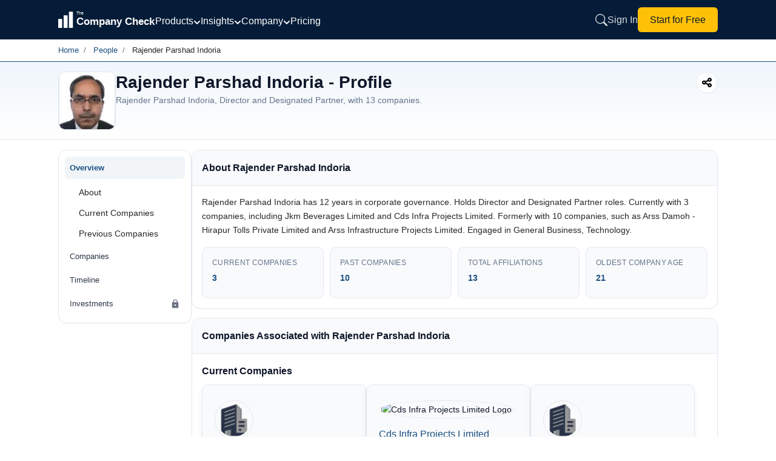

--- FILE ---
content_type: text/html; charset=utf-8
request_url: https://www.thecompanycheck.com/people-profile/rajender-parshad-indoria/06600912
body_size: 22950
content:
    <!DOCTYPE html>
    <html lang="en-IN">
    <head>
        <title>Rajender Indoria | Director Profile | The Company Check</title>
        <meta charset="utf-8">
        <meta name="viewport" content="width=device-width, initial-scale=1.0">
        <meta http-equiv="X-UA-Compatible" content="IE=edge" />
        <meta name="description" content="Rajender Parshad Indoria, Director and Designated Partner, with 13 companies: Jkm Beverages Limited, Cds Infra.">

            <meta name="keywords" />
        <meta name="author" content="The Company Check" />
        <meta name="distribution" content="global" />

        <meta property="og:title" content="Rajender Indoria | Director Profile | The Company Check" />
        <meta property="og:description" content="Rajender Parshad Indoria, Director and Designated Partner, with 13 companies: Jkm Beverages Limited, Cds Infra." />
        <meta property="og:image" content="https://www.thecompanycheck.com/images/thecompanycheck_1200_627.jpg" />
        <meta property="og:url" content="https://www.thecompanycheck.com/people-profile/rajender-parshad-indoria/06600912" />
        <meta property="og:type" content="website" />
        <meta property="og:site_name" content="The Company Check" />
        <meta property="og:locale" content="en_US" />
        <meta property="og:image:width" content="1200" />
        <meta property="og:image:height" content="627" />

        <meta name="twitter:title" content="Rajender Indoria | Director Profile | The Company Check">
        <meta name="twitter:description" content="Rajender Parshad Indoria, Director and Designated Partner, with 13 companies: Jkm Beverages Limited, Cds Infra.">
        <meta name="twitter:image" content="https://www.thecompanycheck.com/images/thecompanycheck_1200_627.jpg" />
        <meta name="twitter:creator" content="@@TheCompanyCheck">
        <meta name="twitter:site" content="@@TheCompanyCheck">
        <meta name="twitter:card" content="summary_large_image">

        <meta itemprop="name" content="Rajender Indoria | Director Profile | The Company Check">
        <meta itemprop="description" content="Rajender Parshad Indoria, Director and Designated Partner, with 13 companies: Jkm Beverages Limited, Cds Infra.">
        <meta name="theme-color" content="#293348" />

        <meta property="fb:page_id" content="110745230275774">
        <meta property="fb:app_id" content="1299157640253783">

            <meta name="robots" content="index, follow" />

            <link rel="canonical" href="https://www.thecompanycheck.com/people-profile/rajender-parshad-indoria/06600912" />
        <link rel="apple-touch-icon" sizes="180x180" href="/apple-touch-icon.png">
        <link rel="icon" type="image/png" sizes="32x32" href="/favicon-32x32.png">
        <link rel="icon" type="image/png" sizes="16x16" href="/favicon-16x16.png">
        

       
            <noscript><link rel="stylesheet" href="https://cdnjs.cloudflare.com/ajax/libs/font-awesome/6.6.0/css/all.min.css" crossorigin="anonymous" type="text/css"></noscript>


        <script type="application/ld+json">
            {
            "@context":"https://schema.org/",
            "@type":"WebSite",
            "mainEntity":{"@type":"Organization",
            "name":"The Company Check",
            "alternateName": "Thecompanycheck",
            "legalName": "TCC Information PVT LTD",
            "foundingDate":"19 Oct 2019",
            "url":"https://www.thecompanycheck.com",
            "logo":"https://www.thecompanycheck.com/Images/tcc-logo/companycheck_logo.webp",
            "description":"The Company Check is a powerful platform offering comprehensive private and public company data. Using advanced algorithms, we deliver financial insights, corporate structures, director and shareholder details. Users can search extensive databases, track competitors, and generate in-depth reports. With detailed investment data and market trends, we empower businesses and investors to make confident, informed decisions.",
            "address":{"@type":"PostalAddress",
            "streetAddress":"Unit 24 Ground Floor, Tower B2, Spaze Itech Park, Sec-49, Sohna Road",
            "addressLocality":"Gurgaon",
            "addressRegion":"Haryana",
            "postalCode":"122018",
            "addressCountry":"IN"},
            "contactPoint":{"@type":"ContactPoint",
            "contactType":"customer support",
            "email":"support@thecompanycheck.com",
            "url":"https://www.thecompanycheck.com"},
            "sameAs":[
            "https://www.linkedin.com/company/the-company-check",
            "https://www.facebook.com/The-Company-Check-104898894321356",
            "https://twitter.com/TheCompanyCheck",
            "https://www.youtube.com/channel/UCUtj-H5uYewlHCuJMSzI8bQ",
            "https://www.quora.com/profile/The-Company-Check/"
            ]
            }
            }
        </script>
        <script async type="application/ld+json">
            {"@context": "https://schema.org/","@type": "WebSite","name": "The Company Check","url": "https://www.thecompanycheck.com","potentialAction": {"@type": "SearchAction","target": "https://www.thecompanycheck.com/textsearch?q={search_term_string}","query-input": "required name=search_term_string"}}
        </script>
        


        <script async type="application/ld+json">
    {"@context": "https://schema.org/","@type": "BreadcrumbList","itemListElement": [{"@type": "ListItem","position": 1,"item":[{"@id":"https://www.thecompanycheck.com/","name": "The Company Check"}]},{"@type": "ListItem","position": 2,"item":[{"@id":"https://www.thecompanycheck.com/director-directory","name": "People"}]},{"@type": "ListItem","position": 3,"item":[{ "@id":"https://www.thecompanycheck.com/people-profile/rajender-parshad-indoria/06600912","name": "RAJENDER PARSHAD INDORIA"}]}]}
        </script>
    <script type="application/ld+json">
 {"@context":"https://schema.org/", "@type":"WebPage", "mainEntity":{"@type":"Person", "name":"Rajender Indoria","knows":"RAJENDER PARSHAD INDORIA","image":"https://img.thecompanycheck.com/directorimage/rajender_indoria_464253.webp","url":"https://www.thecompanycheck.com/people-profile/rajender-parshad-indoria/06600912","description":"Rajender Parshad Indoria has 12 years in corporate governance. Holds Director and Designated Partner roles. Currently with 3 companies, including Jkm Beverages Limited and Cds Infra Projects Limited. Formerly with 10 companies, such as Arss Damoh - Hirapur Tolls Private Limited and Arss Infrastructure Projects Limited. Engaged in General Business, Technology. ","gender":"Male","Nationality":"IN", "address":{"@type":"PostalAddress", "addressLocality":"546A, Block- A, Sushant Lok-I, Behind UMKAL Hospital, Gurugram 122009 HR IN","addressRegion":"-","postalCode":"122009",
"addressCountry":"IN"},"memberOf":[{"@type":"Organization","name":"Jkm Beverages Limited", "url":"www.thecompanycheck.com/company/jkm-beverages-limited/U15494DL2011PLC220442"},{"@type":"Organization","name":"Cds Infra Projects Limited", "image":"https://img.thecompanycheck.com/companylogo/cds_infra_projects_limited.png","logo":"https://img.thecompanycheck.com/companylogo/cds_infra_projects_limited.png","url":"www.thecompanycheck.com/company/cds-infra-projects-limited/U45203DL2004PLC126630"},{"@type":"Organization","name":"Kabeer Highways Consultancy Llp", "url":"www.thecompanycheck.com/company/kabeer-highways-consultancy-llp/AAD-7412"}] }, "sameAs":["https://www.linkedin.com/in/rajender-indoria-0051a747/"], "hasPart":{"@type":"WebPageElement"}}
    </script>




        
        

                <script rel="preload" type="65c2f6dd1308f26fe0fd26c1-text/javascript" src="https://www.gstatic.com/charts/loader.js"></script>
                <script src="/js/minifiedChart.js" type="65c2f6dd1308f26fe0fd26c1-text/javascript"></script>

            <script src="/js/BundleFiles/preloginJs.min.js?ts=639055242368132589" type="65c2f6dd1308f26fe0fd26c1-text/javascript"></script>


                <link rel="stylesheet" href="/css/BundleFiles/brand.min.css?ts=639055242368132662" media="all">




            <!-- Google tag (gtag.js) -->
            <script async src="https://www.googletagmanager.com/gtag/js?id=G-BJ2R3ED1FH" type="65c2f6dd1308f26fe0fd26c1-text/javascript"></script>
            <script type="65c2f6dd1308f26fe0fd26c1-text/javascript">
                window.dataLayer = window.dataLayer || [];
                function gtag() { dataLayer.push(arguments); }
                gtag('js', new Date());

                gtag('config', 'G-BJ2R3ED1FH');
            </script>

        

    </head>
    
    <body data-spy="scroll" data-target=".navbar-fixed-top">
        <input type="hidden" id="ReturncanonicalUrl" value="https://www.thecompanycheck.com/people-profile/rajender-parshad-indoria/06600912">

        <div id="loadingElement" class="modal-loader" role="status" aria-live="polite">
            <div class="loader-overlap">
                <div class="loading">
                    <span></span>
                    <span></span>
                    <span></span>
                </div>
            </div>
        </div>

        
<style>
    .main-header{
        position: fixed;
        width:100%;
        top:0;
        z-index: 1001;
        background: #051c38;
        min-height: 65px;
    }
    .nav-container{
    width:85%;
    margin:auto;
    display:flex;
    align-items:center;
    column-gap:35px;
    min-height:65px;
    }

    .header-logo{
        min-width:160px;
    }
    .header-logo svg{
        width:160px;
    }
    .header-links{
    margin-left:auto;
    }

   /*  .header-middle{
        margin-top:6px;
    } */
    .navigation-menu-item{
        display:flex;
        align-items:center;
        column-gap:25px;
        margin-top:3px;
    }
    .navigation-menu-item .nav-link-with-dropdown {
        font-weight:400;
        color: #fff; 
        text-decoration: none;    
        transition: color 0.3s; 
        display: flex;
        align-items: center; 
        gap: 6px; 
        font-size:1rem;
        font-weight:400;
        cursor: pointer;
        white-space: nowrap;
    }

    .nav-link-with-dropdown svg{
        width:12px;
        height:12px;
        margin-top:5px;
    }

    .header-links{
        display:inline-flex;
        column-gap:20px;
        align-items:center;
    }

        .header-links a{
            font-size:1rem;
            font-weight:400;
        }
    .dropdown-menu{
        background: #051c38;
        border: 1px solid rgba(255, 255, 255, 0.15); 
       border-radius: 16px; 
       box-shadow: 0 20px 60px rgba(0, 0, 0, 0.5); 
       backdrop-filter: blur(20px); z-index: 10000; min-width: 900px; padding: 25px; margin-top: -8px;
    }
     .dropdown-grid{
         display: grid; 
         grid-template-columns: repeat(4, 1fr); 
         gap: 8px;
     }
    .dropdown-grid .dropdown-item{
        padding: 8px 12px; border-radius: 10px; transition: all 0.2s ease; text-decoration: none; display: block;
    }

    .dropdown-item-title{
    font-size: 0.875rem; font-weight: 500; color: #ffffff; margin-bottom: 4px; display: flex; align-items: center; gap: 8px;    
    }
    .dropdown-item-desc{
        font-size: 12px; color: rgba(255, 255, 255, 0.6); line-height: 1.4;
    }
    .dropdown-section-title{
        font-size: 12px; font-weight: 700; color: rgba(255, 255, 255, 0.5); text-transform: uppercase; letter-spacing: 0.8px; margin-bottom: 16px; padding-left: 8px;
    }
    /* Dropdown Menu Styles */
.dropdown-container {
    position: relative;
    display: inline-block;
}

.dropdown-menu {
    position: absolute;
    top: calc(100% + 15px);
    left: -100px;   
    margin-top: 0;
        background: #051c38;
    border: 1px solid rgba(255, 255, 255, 0.15);
    border-radius: 16px;
    box-shadow: 0 20px 60px rgba(0, 0, 0, 0.5);
    backdrop-filter: blur(20px);
    opacity: 0;
    visibility: hidden;
    display: block;
    transition: opacity 0.2s ease, visibility 0.2s ease, transform 0.2s ease;
    z-index: 10000;
    pointer-events: none;
}

.dropdown-container:hover .dropdown-menu {
    opacity: 1 !important;
    visibility: visible !important;
    pointer-events: auto !important;
   
    display: block !important;
}

/* Keep menu visible when hovering over the menu itself */
.dropdown-menu:hover {
    opacity: 1 !important;
    visibility: visible !important;
    pointer-events: auto !important;
   
    display: block !important;
}

/* Ensure dropdown items are clickable */
.dropdown-item {
    pointer-events: auto;
    cursor: pointer;
}

/* Add invisible padding area at top of menu to bridge gap */
.dropdown-menu > *:first-child {
    margin-top: 0;
}

.dropdown-item:hover {
    background: rgba(255, 255, 255, 0.08) !important;
}

.dropdown-container:hover .dropdown-arrow {
    transform: rotate(180deg);
}

/* Mobile menu styles */
.mobile-menu.active {
    left: 0 !important;
}

.mobile-overlay.active {
    opacity: 1 !important;
    visibility: visible !important;
}
.dropdown-footer-primary{
        padding: 10px 20px;
        border-radius: 8px;
        font-size: 14px;
        font-weight: 600;
        text-decoration: none;
        transition: all 0.2s ease;
        background: rgba(255, 255, 255, 0.05);
        color: rgba(255, 255, 255, 0.8);
        border: 1px solid rgba(255, 255, 255, 0.1);
    }
.dropdown-footer-secondary{
   padding: 10px 20px; border-radius: 8px; font-size: 14px; font-weight: 600; text-decoration: none; transition: all 0.2s ease; background: rgba(255, 255, 255, 0.05); color: rgba(255, 255, 255, 0.8); border: 1px solid rgba(255, 255, 255, 0.1);
}

.mobile-menu-btn{
    display:none;
}

/* Mobile responsive styles */
@media (max-width: 1024px) {
    .navigation-menu-item {
        display: none !important;
    }

        .header-logo{
            min-width:130px;
        }
        .sign-in-link{
            display:none;
            padding:8px 14px;
        }

        .start-free-link{
            padding: 6px 14px!important;
            font-size:0.825rem!important;
        }
    .nav-container {
        justify-content: space-between;
        width:100%;
        padding:0px 10px;
        column-gap:15px;
    }
    
    .mobile-menu-btn {
        display: flex !important;
    }
    
    #mobile-menu-btn {
        display: flex !important;
        padding:0px;
    }
    #mobile-menu-btn svg{
        width:28px;
        height:28px;
    }
    .header-links {
        margin-left: auto;
        display: inline-flex !important;
        column-gap: 15px;
        align-items: center;
    }
    
    /* Hide search button on home page for mobile only */
    .header-links.home-page .expndable-search-btn {
        display: none !important;
    }
    .header-logo svg{
        width:140px;
    }
    .search-close-btn{
        display:none!important;
    }

        .footer-disclaimer{
            padding:0px 15px!important;
        }

        .mobile-menu {
            position:relative;
        }

        .mobile-menu-items-container .mobile-menu-cta{
            position: absolute;
            bottom: 20px;
            width: 92%;
            margin: auto;
            left: 0;
            right: 0;
        }
}

@media (min-width: 1025px) {
    .mobile-menu-btn {
        display: none !important;
    }
    
    #mobile-menu-btn {
        display: none !important;
    }
    
    .navigation-menu-item {
        display: flex !important;
    }
}

/* Mobile menu submenu styles */
.mobile-menu-item {
    border-bottom: 1px solid rgba(255, 255, 255, 0.1);
}

.mobile-menu-toggle {
    transition: all 0.3s ease;
}

.mobile-menu-toggle.active .mobile-arrow {
    transform: rotate(180deg);
}

.mobile-submenu {
    max-height: 0;
    overflow: hidden;
    transition: max-height 0.3s ease, padding 0.3s ease, opacity 0.3s ease;
    opacity: 0;
}

.mobile-submenu.active {
    max-height: 2000px;
    display: block !important;
    opacity: 1;
}
.search-expandable-box {
    display: none;
    position: fixed;
    width: 100%;
    min-height: 70px;
    right: 0;
    padding: 20px;
    top: 0;
    background:#051c38;
    backdrop-filter: blur(10px);
    z-index: 1001;
    box-shadow: 0 -4px 24px rgba(15, 23, 42, 0.12);

}
.search-expandable-box.active {
    display: flex;
    align-items: center;
    justify-content: center;
   
}

.searchoverlay {
    position: fixed;
    top: 0;
    left: 0;
    width: 100%;
    height: 100%;
    background: rgba(15, 23, 42, 0.75);
    backdrop-filter: blur(4px);
    z-index: 1000;
    opacity: 0;
    visibility: hidden;
}

    .searchoverlay.active {
        opacity: 1;
        visibility: visible;
    }

.search-close-btn {
    position: absolute;
    top: 20px;
    right: 20px;
    width: 40px;
    height: 40px;
    border: 0;
    outline: none;
    background: #f1f5f9;
    border-radius: 50%;
    display: flex;
    align-items: center;
    justify-content: center;
    cursor: pointer;
    z-index: 1002;
    color: #64748b;
}

    .search-close-btn:hover {
        background: #e2e8f0;
        color: #1e293b;
    }

    .search-close-btn svg {
        width: 20px;
        height: 20px;
    }

.search-expandable-inner {
    display: flex;
    justify-content: center;
    flex-direction: column;
    gap: 10px;
    align-items: center;
    width: 100%;
    max-width: 550px;
    margin-top: 0;
}
    /*search new design*/
    .new-search-box {
        width: 100%;
        max-width: 550px;
        margin-top: 5px;
        overflow: hidden;
        z-index:999;
        position: absolute;
        background: #fafafa;       
        border-radius: 8px;
    }

    .header-search-box {
        min-height: 50px;
        display: flex;
        align-items: center;
        border: 1px solid #e2e8f0;
        background: #ffffff !important;
        border-radius: 12px;
        overflow: hidden;
        position: relative;
        
    }
    .header-search-box input{
        border:0;
        width:100%;
        outline: 0px;
            padding: 15px 20px 15px 50px;
    }
    .search-clear-btn {
        position: absolute;
        right: 12px;
        top: 50%;
        transform: translateY(-50%);
        border: 0;
        outline: none;
        background: #f1f5f9;
        color: #64748b;
        width: 28px;
        height: 28px;
        border-radius: 50%;
        display: flex;
        align-items: center;
        justify-content: center;
        cursor: pointer;
        z-index: 1;
    }

    
.header-search {
    width: 100%;
    max-width: 600px;  
   
    margin: auto;
}
.header-search-box{
        height: 50px;
    display: flex;
    align-items: center;
    border: 1px solid #e2e8f0;
    background: #fff !important;
    border-radius: 12px;
    overflow: hidden;
    position: relative;
    box-shadow: 0 2px 8px rgba(0, 0, 0, .04);
}
.header-search-box .searchbutton {
    border: 0;
    outline: none;
    background: none;
    color: #64748b;
    position: absolute;
    left: 0px;
    top: 50%;
    min-width:50px;
    min-height:50px;
    transform: translateY(-50%);
    cursor: pointer;
    display: flex;
    align-items: center;
    justify-content: center;
    z-index: 1;
          
}

    .searchbutton svg{
        width:16px;
        height:16px;
    }
.header-search-box input {
    border: 0;
    outline: none;
    padding: 15px 20px 15px 50px;
    width: 100%;
    height: 100%;
    font-size: 15px;
    color: #1e293b;
    background: transparent;
}
.new-search-top {
    border-bottom: 1px solid #e2e8f0;
    padding: 10px 20px;
    background: #fff;
    border-radius: 16px 16px 0 0;
}

.new-search-tabs {
    display: flex;
    column-gap: 8px;
    margin: 0;
    padding: 0px;
}

    .new-search-tabs li {
        border-radius: 8px !important;
        padding: 5px 16px;
        text-align: center;
        font-size: 12px;
        font-weight: 400;
        color: #666666;
        cursor: pointer;
        border: 1px solid #e2e8f0;
        background: #ffffff;
        white-space: nowrap;
    }

        .new-search-tabs li:hover {
            background: #f1f5f9;
            border-color: #cbd5e1;
            color: #475569;
        }

        .new-search-tabs li.active {
            background: #293348;
            color: #fff;
            border-color: #293348;
        }

.new-search-list-item {
    margin: 0;
    padding: 0px;
}


    .new-search-list-item li {
        display: flex;
        align-items: center;
        padding: 8px 20px;
        column-gap: 12px;
        border-bottom: 1px dashed #f1f5f9;
        cursor: pointer;
        background: #fff;
        position: relative;
    }

        .new-search-list-item li a {
            display: flex;
            width: 100%;
            padding: 0px;
            column-gap: 12px;
        }

        .new-search-list-item li:last-child {
            border-bottom: none;
        }

        .new-search-list-item li:hover::before {
            opacity: 1;
        }

        .new-search-list-item li .search-logo {
            width: 30px;
            height: 30px;
            display: flex;
            overflow: hidden;
            justify-content: center;
            align-items: center;
            padding: 2px;
            background: #fff;
            border-radius: 5px;
            border: 1px solid #f1f1f1
        }

            .new-search-list-item li .search-logo span {
                color: #212529;
                font-size: 13px;
            }

            .new-search-list-item li .search-logo img {
                object-fit: contain
            }

.new-search-details {
    width: calc(100% - 40px);
    text-align: left
}

.new-search-com-status {
    display: flex;
    justify-content: space-between;
    column-gap: 10px;
    align-items: center;
}

    .new-search-com-status h4 {
        font-size: 0.775rem;
        font-weight: 500;
        margin: 0px;
        color: #1e293b;
    }

.search-location-domain span {
    font-size: 12px;
}

#searchallData {
    overflow-y: auto;
    max-height: 500px;
    scrollbar-width: thin;
    scrollbar-color: #cbd5e1 #f1f5f9;
}

    #searchallData::-webkit-scrollbar {
        width: 6px;
    }

    #searchallData::-webkit-scrollbar-track {
        background: #f1f5f9;
    }

    #searchallData::-webkit-scrollbar-thumb {
        background: #cbd5e1;
        border-radius: 3px;
    }

        #searchallData::-webkit-scrollbar-thumb:hover {
            background: #94a3b8;
        }

.new-search-com-status small {
    display: none;
}

.search-header-inner-box h2 {
    padding-left: 20px;
    font-weight: 600;
    font-size: 12px;
    margin: 0px;
    color: #475569;
    text-transform: uppercase;
    letter-spacing: 0.5px;
    padding-top: 12px;
}

.new-search-list-item li p {
    margin: 0!important;
    font-size: 12px !important;
    font-weight: 400;
    line-height: 1.5 !important;
    text-align: left;
    width: 100%;
    color: #666666 !important;
}

    .new-search-list-item li p span {
        font-size: 11px !important;
        margin: 0px !important;
        color: #666 !important;
        font-weight: 400;
    }

.new-search-list-item li:hover {
    background: #293348;
    color: #fff;
}

    .new-search-list-item li:hover span {
        color: #fff !important;
    }

    .new-search-list-item li:hover p {
        color: #fff !important;
    }

    .new-search-list-item li:hover .initial-name {
        color: #fff;
    }

.location-border {
    position: relative;
}

.search-location-domain {
    display: flex;
    column-gap: 16px;
}

.location-border:before {
    content: '|';
    position: absolute;
    right: -10px;
    color: #555;
    top: 0;
    font-size: 13px;
}

#Companysearchtab h2 {
    padding-left: 15px;
}

.company-status {
    font-size: 11px !important;
    margin: 0px !important;
    color: #666 !important;
    font-weight: 400 !important;
}

.search-content {
    display: none;
    padding: 8px 0;
}

.new-search-list-item li:hover h4,
.new-search-list-item li:hover .search-dir-nm {
    color: #fff;
}

.new-search-com-status .company-name {
    font-size: 0.475rem;
    font-weight: 500;
    margin: 0px;
    width: 250px;
    color: #000;
    overflow: hidden;
    white-space: nowrap;
    text-overflow: ellipsis;
}

.search-content .search-heading {
    font-size: 13px;
    font-weight: 500;
    color: #555;
    text-align: left;
    line-height: normal;
    padding: 8px 20px;
    margin: 0;
}
.search-content .search-heading span{
    font-size:11px;
    color:#1d5080;
}
.search-content.active {
    display: block;
    padding: 0;
}

.recent-search-top {
    width: 100%;
    padding: 8px 0 0;
}

    .recent-search-top span {
        font-size: 11px;
        cursor: pointer;
        font-weight: 500;
        color: #777;
        letter-spacing: .3px
    }

.initial-name {
    font-size: 12px;
    font-weight: 500;
    letter-spacing: .1px
}

.search-dir-nm {
    font-weight: 500;
    font-size: 0.775rem;
    color: #000;
}

/* Mobile Overlay Styles */
.mobile-overlay {
    position: fixed;
    top: 0;
    left: 0;
    width: 100%;
    height: 100%;
    background: rgba(0, 0, 0, 0.7);
    z-index: 9998;
    opacity: 0;
    visibility: hidden;
    transition: all 0.3s ease;
}

/* Mobile Menu Styles */
.mobile-menu {
    position: fixed;
    top: 0;
    left: -100%;
    width: 85%;
    max-width: 320px;
    height: 100%;
        background: #051c38;
    z-index: 9999;
    transition: left 0.3s ease;
    overflow-y: auto;
    padding: 20px;
    box-shadow: 2px 0 20px rgba(0, 0, 0, 0.5);
}

.mobile-menu-header {
    display: flex;
    justify-content: space-between;
    align-items: center;
    margin-bottom: 30px;
    padding-top: 10px;
}

.mobile-menu-title {
    color: #ffffff;
    font-size: 18px;
    font-weight: 600;
    margin: 0;
}

.mobile-menu-items-container {
    display: flex;
    flex-direction: column;
    gap: 0;
}

.mobile-menu-toggle-btn {
    width: 100%;
    display: flex;
    justify-content: space-between;
    align-items: center;
    background: transparent;
    border: none;
    color: rgba(255, 255, 255, 0.85);
    text-decoration: none;
    font-size: 16px;
    font-weight: 400;
    padding: 12px 0;
    cursor: pointer;
    text-align: left;
}

.mobile-arrow {
    transition: transform 0.3s ease;
}

.mobile-submenu-default {
    display: none;
    padding-left: 16px;
    padding-top: 8px;
    padding-bottom: 8px;
}

.mobile-submenu-section {
    margin-bottom: 16px;
}

.mobile-submenu-section-title {
    font-size: 12px;
    font-weight: 700;
    color: rgba(255, 255, 255, 0.5);
    text-transform: uppercase;
    letter-spacing: 0.8px;
    margin-bottom: 12px;
}

.mobile-submenu-links {
    display: flex;
    flex-direction: column;
    gap: 8px;
}

.mobile-submenu-link {
    color: rgba(255, 255, 255, 0.75);
    text-decoration: none;
    font-size: 14px;
    padding: 8px 0;
}

.mobile-submenu-footer {
    display: flex;
    flex-direction: column;
    gap: 8px;
    margin-top: 12px;
    padding-top: 12px;
    border-top: 1px solid rgba(255, 255, 255, 0.1);
}

.mobile-menu-link {
    color: rgba(255, 255, 255, 0.85);
    text-decoration: none;
    font-size: 16px;
    font-weight: 400;
    padding: 12px 0;
    border-bottom: 1px solid rgba(255, 255, 255, 0.1);
}

.mobile-menu-cta {
    margin-top: 10px;
    padding: 8px 16px;
    background: #ffffff;
    color: #0a1929;
    border-radius: 8px;
    text-decoration: none;
    font-size: 16px;
    font-weight: 500;
    text-align: center;
}

/* Header Logo Link */
.header-logo-link {
    display: flex;
    align-items: center;
}

/* Mobile Menu Button */
.mobile-menu-btn-inner {      
    display: flex;
    align-items: center;
    justify-content: center;
    background: transparent;
    border: none;
    cursor: pointer;
}

#icon-close {
    display: none;
}

/* Dropdown Container */
.dropdown-container-relative {
    position: relative;
}

/* Dropdown Section */
.dropdown-section {
    margin-bottom: 24px;
}

.dropdown-grid-2col {
    display: grid;
    grid-template-columns: repeat(2, 1fr);
    gap: 8px;
}

.dropdown-grid-1col {
    display: grid;
    grid-template-columns: 1fr;
    gap: 8px;
}

.dropdown-menu-small {
    min-width: 200px !important;
    padding: 20px;
}

.dropdown-bridge {
    position: absolute;
    top: -8px;
    left: 0;
    right: 0;
    height: 8px;
    background: transparent;
    pointer-events: auto;
}

.dropdown-footer {
    margin-top: 20px;
    padding-top: 20px;
    border-top: 1px solid rgba(255, 255, 255, 0.1);
    display: flex;
    justify-content:end;
    gap: 16px;
}

.dropdown-arrow-small {
    width: 12px;
    height: 12px;
    transition: transform 0.2s ease;
}

/* Search Button */
.expndable-search-btn {      
    display: flex;
    align-items: center;
    justify-content: center;
    background: transparent;
    border: none;
    cursor: pointer;
    color: rgba(255, 255, 255, 0.85);
}
.expndable-search-btn svg{
    width:20px;
    height:20px;
}
 /* Search Clear Button */
.search-clear-btn-hidden {
    display: none;
    background: transparent;
    border: none;
    cursor: pointer;
    padding: 4px;
}

/* Search Header Tab */
.search-header-tab-hidden {
    display: none;
}

.search-header-inner-box-margin {
    margin-top: 8px;
}

.search-header-inner-box-hidden {
    display: none;
}

.search-header-inner-box-hidden-margin {
    display: none;
    margin-top: 8px;
}

.search-content-tab {
    padding: 16px;
    display: none;
}

.search-list-reset {
    list-style: none;
    padding: 0;
    margin: 0;
}

/* Sign In Link */
.sign-in-link {
    color: rgba(255, 255, 255, 0.85);
    text-decoration: none;
    font-weight: 400;
    transition: color 0.3s;
    white-space: nowrap;
}

.sign-in-link:hover {
    color: #ffffff;
}

/* Start for Free Link */
.start-free-link {
    padding: 8px 20px;
        background: #ffc107;
    color: #0a1929;
    border-radius: 6px;
    text-decoration: none;
    font-weight: 400;
    transition: all 0.3s;
    white-space: nowrap;
    flex-shrink: 0;
    touch-action: manipulation;
}

.start-free-link:hover {
    background: #f0f0f0;
}
@media(min-width:320px) and (max-width:767px){
        .new-search-box{
            width:98%;
            left:0;
            right:0;
            margin:auto;
        }

        .search-expandable-box{
            padding:20px 10px;
        }
}
    </style>
<!-- Mobile Menu Overlay -->
<div class="mobile-overlay" id="mobile-overlay"></div>

<!-- Mobile Menu -->
<div class="mobile-menu" id="mobile-menu">
  
    <div class="mobile-menu-items-container">
        <!-- Offerings Dropdown -->
        <div class="mobile-menu-item">
            <button class="mobile-menu-toggle mobile-menu-toggle-btn" data-target="mobile-offerings">
                <span>Products</span>
                <svg class="mobile-arrow" width="12" height="12" viewBox="0 0 12 12" fill="none" stroke="currentColor" stroke-width="2" stroke-linecap="round" stroke-linejoin="round">
                    <polyline points="2 4 6 8 10 4"></polyline>
                </svg>
            </button>
            <div class="mobile-submenu mobile-submenu-default" id="mobile-offerings">
                <div class="mobile-submenu-section">
                    <div class="mobile-submenu-section-title">Datasets</div>
                    <div class="mobile-submenu-links">
                        <a href="/products/databases/indian-legal-entities" class="mobile-submenu-link">Indian Legal Entity</a>
                        <a href="/products/databases/people" class="mobile-submenu-link">People Database</a>
                        <a href="/products/databases/charges" class="mobile-submenu-link">Charges</a>
                        <a href="/products/databases/regulatory-alerts" class="mobile-submenu-link">Regulatory Alerts</a>
                        <a href="/products/databases/litigations" class="mobile-submenu-link">Litigations</a>
                        <a href="/products/databases/detailed-financials" class="mobile-submenu-link">Detailed Financials</a>
                        <a href="/products/databases/credit-ratings" class="mobile-submenu-link">Credit Ratings</a>
                        <a href="/products/databases/global-brands" class="mobile-submenu-link">Global Brands</a>
                        <a href="/products/databases/funding-rounds" class="mobile-submenu-link">Funding Rounds</a>
                        <a href="/products/databases/acquisitions" class="mobile-submenu-link">Acquisitions</a>
                        <a href="/products/databases/investors" class="mobile-submenu-link">Investors Database</a>
                        <a href="/products/databases/ipo-listings" class="mobile-submenu-link">IPO & Listings</a>
                        <a href="/products/databases/news" class="mobile-submenu-link">News</a>
                        <a href="/product/company-report" class="mobile-submenu-link">Company Report</a>
                    </div>
                </div>
                <div class="mobile-submenu-section">
                    <div class="mobile-submenu-section-title">Solutions</div>
                    <div class="mobile-submenu-links">
                        <a href="/products/solutions/due-diligence" class="mobile-submenu-link">Due Diligence</a>
                        <a href="/products/solutions/kyc-screening" class="mobile-submenu-link">KYC & Screening</a>
                        <a href="/products/solutions/market-research" class="mobile-submenu-link">Market Research</a>
                        <a href="/products/solutions/monitoring" class="mobile-submenu-link">Monitoring</a>
                        <a href="/products/solutions/investment-deal-intelligence" class="mobile-submenu-link">Investment & Deal Intelligence</a>
                    </div>
                </div>
                <div class="mobile-submenu-footer">
                    <a href="/products/databases" class="mobile-submenu-link">More database products</a>
                    <a href="/products/solutions" class="mobile-submenu-link">View all solutions</a>
                </div>
            </div>
        </div>

        <!-- Insights Dropdown -->
        <div class="mobile-menu-item">
            <button class="mobile-menu-toggle mobile-menu-toggle-btn" data-target="mobile-insights">
                <span>Insights</span>
                <svg class="mobile-arrow" width="12" height="12" viewBox="0 0 12 12" fill="none" stroke="currentColor" stroke-width="2" stroke-linecap="round" stroke-linejoin="round">
                    <polyline points="2 4 6 8 10 4"></polyline>
                </svg>
            </button>
            <div class="mobile-submenu mobile-submenu-default" id="mobile-insights">
                <div class="mobile-submenu-links">
                    <a href="/insights/financials" class="mobile-submenu-link">Financial Insights</a>
                    <a href="/insights/ownership-control" class="mobile-submenu-link">Ownership & Control</a>
                    <a href="/insights/charges-borrowings" class="mobile-submenu-link">Charges & Borrowings</a>
                    <a href="/insights/compliance-risk" class="mobile-submenu-link">Compliance & Risk</a>
                    <a href="/insights/litigation" class="mobile-submenu-link">Litigation</a>
                    <a href="/insights/peers-competitors" class="mobile-submenu-link">Peers & Competitors</a>
                    <a href="/insights/deals-listings" class="mobile-submenu-link">Deals & Listings</a>
                    <a href="/insights/business-overview" class="mobile-submenu-link">Business Overview</a>
                </div>
                <div class="mobile-submenu-footer">
                    <a href="/insights" class="mobile-submenu-link">View all insights</a>
                </div>
            </div>
        </div>

        <!-- Company Dropdown -->
        <div class="mobile-menu-item">
            <button class="mobile-menu-toggle mobile-menu-toggle-btn" data-target="mobile-company">
                <span>Company</span>
                <svg class="mobile-arrow" width="12" height="12" viewBox="0 0 12 12" fill="none" stroke="currentColor" stroke-width="2" stroke-linecap="round" stroke-linejoin="round">
                    <polyline points="2 4 6 8 10 4"></polyline>
                </svg>
            </button>
            <div class="mobile-submenu mobile-submenu-default" id="mobile-company">
                <div class="mobile-submenu-links">
                    <a href="/about-us" class="mobile-submenu-link">About us</a>
                    <a href="/company/careers" class="mobile-submenu-link">Careers</a>
                    <a href="/contact-us" class="mobile-submenu-link">Contact us</a>
                </div>
            </div>
        </div>

        <a href="/pricing" class="mobile-menu-link">Pricing</a>
        <a href="https://platform.thecompanycheck.com/account" class="mobile-menu-link">Sign In</a>
        <a href="https://platform.thecompanycheck.com/signup" class="mobile-menu-cta">Start for Free</a>
    </div>
</div>

<!-- Header Navigation -->
<header class="main-header">
    <nav class="nav-container">
        <!-- Logo -->
        <div class="header-logo">
            <a href="/" class="header-logo-link" aria-label="Go to Home">
                <svg width="160" height="45" viewBox="0 0 540 115" xmlns="http://www.w3.org/2000/svg" aria-label="The Company Check Logo" role="img">
                    <g transform="translate(-30,0)">
                        <g transform="translate(0,55)" fill="#FFFFFF">
                            <rect x="30" y="-2" width="22" height="50" rx="2"></rect>
                            <rect x="60" y="-22" width="22" height="70" rx="2"></rect>
                            <rect x="90" y="-42" width="22" height="90" rx="2"></rect>
                        </g>
                        <g fill="#FFFFFF" font-family="Inter, Helvetica, Arial, sans-serif">
                            <text x="130" y="30" font-size="24" font-weight="500">The</text>
                            <text x="130" y="86" font-size="56" font-weight="700">Company Check</text>
                        </g>
                    </g>
                </svg>
            </a>
        </div>
        <div class="header-middle">
       


        <!-- Desktop Navigation Links -->
        <div class="navigation-menu-item">
            <div class="dropdown-container dropdown-container-relative">
                <a href="#" class="nav-link-with-dropdown">
                    Products
                    <svg class="dropdown-arrow" viewBox="0 0 12 12" fill="none" stroke="currentColor" stroke-width="2" stroke-linecap="round" stroke-linejoin="round">
                        <polyline points="2 4 6 8 10 4"></polyline>
                    </svg>
                </a>
                <div class="dropdown-menu">
                    <div class="dropdown-section">
                        <div class="dropdown-section-title">Datasets</div>
                        <div class="dropdown-grid">
                            <a href="/products/databases/indian-legal-entities" class="dropdown-item">
                                <div class="dropdown-item-title">Indian Legal Entity</div>
                                <div class="dropdown-item-desc">Verified MCA &amp; regulatory profiles</div>
                            </a>
                            <a href="/products/databases/people" class="dropdown-item">
                                <div class="dropdown-item-title" >People Database</div>
                                <div class="dropdown-item-desc">Directors, KMP &amp; signatories</div>
                            </a>
                            <a href="/products/databases/charges" class="dropdown-item">
                                <div class="dropdown-item-title">Charges</div>
                                <div class="dropdown-item-desc">Borrowings &amp; secured filings</div>
                            </a>
                            <a href="/products/databases/regulatory-alerts" class="dropdown-item">
                                <div class="dropdown-item-title">Regulatory Alerts</div>
                                <div class="dropdown-item-desc">MCA, RBI &amp; compliance updates</div>
                            </a>
                            <a href="/products/databases/litigations" class="dropdown-item">
                                <div class="dropdown-item-title">Litigations</div>
                                <div class="dropdown-item-desc">Court cases &amp; legal exposure</div>
                            </a>
                            <a href="/products/databases/detailed-financials" class="dropdown-item">
                                <div class="dropdown-item-title">Detailed Financials</div>
                                <div class="dropdown-item-desc">Balance sheet, P&amp;L &amp; ratios</div>
                            </a>
                            <a href="/products/databases/credit-ratings" class="dropdown-item">
                                <div class="dropdown-item-title">Credit Ratings</div>
                                <div class="dropdown-item-desc">Agency ratings &amp; outlook</div>
                            </a>
                            <a href="/products/databases/global-brands" class="dropdown-item">
                                <div class="dropdown-item-title">Global Brands</div>
                                <div class="dropdown-item-desc">Brands across markets</div>
                            </a>
                            <a href="/products/databases/funding-rounds" class="dropdown-item">
                                <div class="dropdown-item-title">Funding Rounds</div>
                                <div class="dropdown-item-desc">VC, PE &amp; growth capital</div>
                            </a>
                            <a href="/products/databases/acquisitions" class="dropdown-item">
                                <div class="dropdown-item-title">Acquisitions</div>
                                <div class="dropdown-item-desc">M&amp;A &amp; transaction history</div>
                            </a>
                            <a href="/products/databases/investors" class="dropdown-item">
                                <div class="dropdown-item-title">Investors Database</div>
                                <div class="dropdown-item-desc">Funds, angels &amp; portfolios</div>
                            </a>
                            <a href="/products/databases/ipo-listings" class="dropdown-item">
                                <div class="dropdown-item-title">IPO &amp; Listings</div>
                                <div class="dropdown-item-desc">Public markets &amp; tickers</div>
                            </a>
                            <a href="/products/databases/news" class="dropdown-item">
                                <div class="dropdown-item-title">News</div>
                                <div class="dropdown-item-desc">Signals, events &amp; coverage</div>
                            </a>
                            <a href="/product/company-report" class="dropdown-item">
                                <div class="dropdown-item-title">Company Report</div>
                                <div class="dropdown-item-desc">Comprehensive business &amp; compliance overview</div>
                            </a>
                        </div>
                    </div>
                    <!-- Solutions Section -->
                    <div class="dropdown-section">
                        <div class="dropdown-section-title">Solutions</div>
                        <div class="dropdown-grid">
                            <a href="/products/solutions/due-diligence" class="dropdown-item">
                                <div class="dropdown-item-title">Due Diligence</div>
                                <div class="dropdown-item-desc">Company risk, compliance &amp; transaction readiness</div>
                            </a>
                            <a href="/products/solutions/kyc-screening" class="dropdown-item">
                                <div class="dropdown-item-title">KYC &amp; Screening</div>
                                <div class="dropdown-item-desc">AML, regulatory checks &amp; entity verification</div>
                            </a>
                            <a href="/products/solutions/market-research" class="dropdown-item">
                                <div class="dropdown-item-title">Market Research</div>
                                <div class="dropdown-item-desc">Sector analysis, competitors &amp; insights</div>
                            </a>
                            <a href="/products/solutions/monitoring" class="dropdown-item">
                                <div class="dropdown-item-title">Monitoring</div>
                                <div class="dropdown-item-desc">Real-time alerts &amp; change tracking</div>
                            </a>
                            <a href="/products/solutions/investment-deal-intelligence" class="dropdown-item">
                                <div class="dropdown-item-title">Investment &amp; Deal Intelligence</div>
                                <div class="dropdown-item-desc">Funding, acquisitions, IPOs &amp; investors</div>
                            </a>
                        </div>
                    </div>
                    <!-- Footer -->
                    <div class="dropdown-footer">
                        <a href="/products/databases" class="dropdown-footer-primary">More database products</a>
                        <a href="/products/solutions" class="dropdown-footer-secondary">View all solutions</a>
                    </div>
                </div>
            </div>

            <div class="dropdown-container dropdown-container-relative">
                <a href="#" class="nav-link-with-dropdown">
                    Insights
                    <svg class="dropdown-arrow dropdown-arrow-small" viewBox="0 0 12 12" fill="none" stroke="currentColor" stroke-width="2" stroke-linecap="round" stroke-linejoin="round">
                        <polyline points="2 4 6 8 10 4"></polyline>
                    </svg>
                </a>
                <div class="dropdown-menu">
                    <!-- Invisible bridge area -->
                    <div class="dropdown-bridge"></div>
                    <!-- Insights Section -->
                    <div class="dropdown-section">
                        <div class="dropdown-section-title">Insights</div>
                        <div class="dropdown-grid dropdown-grid-2col">
                            <a href="/insights/financials" class="dropdown-item">
                                <div class="dropdown-item-title">Financial Insights</div>
                                <div class="dropdown-item-desc">Revenue trends, profitability &amp; ratios</div>
                            </a>
                            <a href="/insights/ownership-control" class="dropdown-item">
                                <div class="dropdown-item-title">Ownership &amp; Control</div>
                                <div class="dropdown-item-desc">Shareholding patterns &amp; governance</div>
                            </a>
                            <a href="/insights/charges-borrowings" class="dropdown-item">
                                <div class="dropdown-item-title">Charges &amp; Borrowings</div>
                                <div class="dropdown-item-desc">Debt analysis &amp; leverage ratios</div>
                            </a>
                            <a href="/insights/compliance-risk" class="dropdown-item">
                                <div class="dropdown-item-title">Compliance &amp; Risk</div>
                                <div class="dropdown-item-desc">Regulatory status &amp; risk assessment</div>
                            </a>
                            <a href="/insights/litigation" class="dropdown-item">
                                <div class="dropdown-item-title">Litigation</div>
                                <div class="dropdown-item-desc">Legal case analysis &amp; trends</div>
                            </a>
                            <a href="/insights/peers-competitors" class="dropdown-item">
                                <div class="dropdown-item-title">Peers &amp; Competitors</div>
                                <div class="dropdown-item-desc">Competitive analysis &amp; benchmarking</div>
                            </a>
                            <a href="/insights/deals-listings" class="dropdown-item">
                                <div class="dropdown-item-title">Deals &amp; Listings</div>
                                <div class="dropdown-item-desc">M&amp;A insights &amp; IPO tracking</div>
                            </a>
                            <a href="/insights/business-overview" class="dropdown-item">
                                <div class="dropdown-item-title">Business Overview</div>
                                <div class="dropdown-item-desc">Company profile &amp; operations</div>
                            </a>
                        </div>
                    </div>
                    <!-- Footer -->
                    <div class="dropdown-footer">
                            <a href="/insights" class="dropdown-footer-secondary">View all insights</a>
                    </div>
                </div>
            </div>

            <div class="dropdown-container dropdown-container-relative">
                <a href="#" class="nav-link-with-dropdown">
                    Company
                    <svg class="dropdown-arrow dropdown-arrow-small" viewBox="0 0 12 12" fill="none" stroke="currentColor" stroke-width="2" stroke-linecap="round" stroke-linejoin="round">
                        <polyline points="2 4 6 8 10 4"></polyline>
                    </svg>
                </a>
                <div class="dropdown-menu dropdown-menu-small">
                    <!-- Invisible bridge area -->
                    <div class="dropdown-bridge"></div>
                    <div class="dropdown-section" style="margin:0px;">
                        <div class="dropdown-grid dropdown-grid-1col">
                            <a href="/about-us" class="dropdown-item">
                                <div class="dropdown-item-title">About us</div>
                            </a>
                            <a href="/company/careers" class="dropdown-item">
                                <div class="dropdown-item-title">Careers</div>
                            </a>
                            <a href="/contact-us" class="dropdown-item">
                                <div class="dropdown-item-title">Contact us</div>
                            </a>
                        </div>
                    </div>
                </div>
            </div>
                <a class="nav-link-with-dropdown" href="/pricing">Pricing</a>

                
            </div>
            </div>
            <div class="header-links ">
            
                <!-- Search Button -->
                <button class="expndable-search-btn" aria-label="search">
                    <svg xmlns="http://www.w3.org/2000/svg" width="18" height="18" fill="currentColor" class="bi bi-search" viewBox="0 0 16 16">
                        <path d="M11.742 10.344a6.5 6.5 0 1 0-1.397 1.398h-.001q.044.06.098.115l3.85 3.85a1 1 0 0 0 1.415-1.414l-3.85-3.85a1 1 0 0 0-.115-.1zM12 6.5a5.5 5.5 0 1 1-11 0 5.5 5.5 0 0 1 11 0"></path>
                    </svg>
                </button>
                <div class="searchoverlay"></div>
                <div class="search-expandable-box">
                    <button class="search-close-btn" aria-label="Close search" type="button">
                        <svg xmlns="http://www.w3.org/2000/svg" width="20" height="20" fill="currentColor" viewBox="0 0 16 16">
                            <path d="M2.146 2.854a.5.5 0 1 1 .708-.708L8 7.293l5.146-5.147a.5.5 0 0 1 .708.708L8.707 8l5.147 5.146a.5.5 0 0 1-.708.708L8 8.707l-5.146 5.147a.5.5 0 0 1-.708-.708L7.293 8 2.146 2.854Z" />
                        </svg>
                    </button>
                    <form role="search" class="search-expandable-inner" onclick="if (!window.__cfRLUnblockHandlers) return false; preventClose(event)" id="searchboxexpandable" data-cf-modified-65c2f6dd1308f26fe0fd26c1-="">
                            <div class="header-search">
                                <div class="header-search-box">
                                    <button class="searchbutton" type="button" aria-label="Search">
                                        <svg xmlns="http://www.w3.org/2000/svg" width="18" height="18" fill="currentColor" class="bi bi-search" viewBox="0 0 16 16">
                                            <path d="M11.742 10.344a6.5 6.5 0 1 0-1.397 1.398h-.001q.044.06.098.115l3.85 3.85a1 1 0 0 0 1.415-1.414l-3.85-3.85a1 1 0 0 0-.115-.1zM12 6.5a5.5 5.5 0 1 1-11 0 5.5 5.5 0 0 1 11 0" />
                                        </svg>
                                    </button>
                                    <input type="text" id="txtSearchGlobal" placeholder="Search companies..." aria-label="Search">
                                    <button class="search-clear-btn search-clear-btn-hidden" type="button" aria-label="Clear search">
                                        <svg xmlns="http://www.w3.org/2000/svg" width="16" height="16" fill="currentColor" viewBox="0 0 16 16">
                                            <path d="M2.146 2.854a.5.5 0 1 1 .708-.708L8 7.293l5.146-5.147a.5.5 0 0 1 .708.708L8.707 8l5.147 5.146a.5.5 0 0 1-.708.708L8 8.707l-5.146 5.147a.5.5 0 0 1-.708-.708L7.293 8 2.146 2.854Z" />
                                        </svg>
                                    </button>
                                </div>
                                <div id="ul_CompanyListGlobal" class="new-search-box">
                                    <div class="new-search-top search-header-tab-hidden" id="SearchHeaderTab">
                                        <ul class="new-search-tabs" role="tablist">
                                            <li role="tab" data-tab="searchallData" class="active lazyload">All</li>                                               
                                            <li data-tab="Brandsearchtab" class="lazyload">Companies</li>
                                            <li role="tab" data-tab="Companysearchtab" class="lazyload">Legal Entities</li>
                                            <li role="tab" data-tab="Peoplesearchtab" class="lazyload">People</li>
                                        </ul>
                                    </div>
                                    <div class="search-content active" id="searchallData" role="tabpanel">
                                        <div id="brandSearchaheader" class="search-header-inner-box search-header-inner-box-hidden">
                                            <div class="search-heading">Companies <span>(Global)</span></div>
                                            <ul class="new-search-list-item" id="AllDataBrandSearch"></ul>
                                        </div>
                                        <div class="search-header-inner-box search-header-inner-box-margin">
                                            <div class="search-heading">Legal Entities <span>(Indian)</span></div>
                                            <ul class="new-search-list-item search-list-reset" id="AllDataSearch"></ul>
                                        </div>
                                        <div id="peopleSearchaheader" class="search-header-inner-box search-header-inner-box-hidden-margin">
                                            <div class="search-heading">People</div>
                                            <ul class="new-search-list-item" id="AllDataPeopleSearch"></ul>
                                        </div>
                                    </div>
                                    <div class="search-content search-content-tab" id="Brandsearchtab">
                                        <div class="search-heading">Companies <span>(Global)</span></div>
                                        <ul class="new-search-list-item" id="BrandsearchtabData"></ul>
                                    </div>
                                    <div class="search-content" id="Companysearchtab" role="tabpanel">
                                        <div class="search-heading"> Legal Entities <span>(Indian)</span></div>
                                        <ul class="new-search-list-item" id="CompanysearchtabData"></ul>
                                    </div>
                                    <div class="search-content" id="Peoplesearchtab" role="tabpanel">
                                        <div class="search-heading">People</div>
                                        <ul class="new-search-list-item" id="PeoplesearchtabData"></ul>
                                    </div>
                                </div>
                            </div>
                    </form>
                </div>
            <a href="https://platform.thecompanycheck.com/account" class="sign-in-link">Sign In</a>

            <a href="https://platform.thecompanycheck.com/signup" class="start-free-link">Start for Free</a>
        </div>
        <!-- Mobile Menu Button -->
        <button id="mobile-menu-btn" class="mobile-menu-btn mobile-menu-btn-inner"
                aria-label="Toggle mobile menu">

            <!-- Hamburger Icon -->
            <svg id="icon-hamburger" width="24" height="24" viewBox="0 0 24 24"
                 fill="none" stroke="#ffffff" stroke-width="2" stroke-linecap="round">
                <line x1="3" y1="6" x2="21" y2="6"></line>
                <line x1="3" y1="12" x2="21" y2="12"></line>
                <line x1="3" y1="18" x2="21" y2="18"></line>
            </svg>

            <!-- Close Icon -->
            <svg id="icon-close" width="24" height="24" viewBox="0 0 24 24"
                 fill="none" stroke="#ffffff" stroke-width="2" stroke-linecap="round">
                <line x1="18" y1="6" x2="6" y2="18"></line>
                <line x1="6" y1="6" x2="18" y2="18"></line>
            </svg>
        </button>
    </nav>
</header>

<script type="65c2f6dd1308f26fe0fd26c1-text/javascript">
    // Prevent search box from closing when clicking inside
    function preventClose(event) {
        event.stopPropagation();
    }

    const searchBtn = document.querySelector('.expndable-search-btn');
    const searchBox = document.querySelector('.search-expandable-box');
    const overlay = document.querySelector('.searchoverlay');
    const closeBtn = document.querySelector('.search-close-btn');
    const searchInput = document.getElementById('txtSearchGlobal');
    const clearBtn = document.querySelector('.search-clear-btn');
    const searchResultsDiv = document.getElementById('ul_CompanyListGlobal');

    function openSearch() {
        if (searchBox) {
            searchBox.classList.add('active');
        }
        if (overlay) {
            overlay.classList.add('active');
        }
        document.body.style.overflow = 'hidden';
        if (searchResultsDiv) {
            searchResultsDiv.style.display = 'none';
        }
        setTimeout(() => {
            if (searchInput) {
                searchInput.focus();
            }
        }, 300);
    }

    function closeSearch() {
        searchBox.classList.remove('active');
        searchBox.classList.remove('has-results');
        overlay.classList.remove('active');
        document.body.style.overflow = '';
        searchInput.value = '';
        toggleClearButton();
        if (searchResultsDiv) {
            searchResultsDiv.style.display = 'none';
        }
    }

    if (searchBox) {
        searchBox.addEventListener('click', function (e) {
            e.stopPropagation();
        });
    }

    if (searchBtn) {
        searchBtn.addEventListener('click', function (e) {
            e.stopPropagation();
            openSearch();
        });
    }

    if (closeBtn) {
        closeBtn.addEventListener('click', function (e) {
            e.stopPropagation();
            closeSearch();
        });
    }

    if (overlay) {
        overlay.addEventListener('click', closeSearch);
    }

    document.addEventListener('keydown', function (e) {
        if (e.key === 'Escape' && searchBox && searchBox.classList.contains('active')) {
            closeSearch();
        }
    });

    function toggleClearButton() {
        if (clearBtn) {
            if (searchInput && searchInput.value.trim() !== '') {
                clearBtn.style.display = 'flex';
            } else {
                clearBtn.style.display = 'none';
            }
        }
    }

    function toggleSearchResults() {
        if (searchResultsDiv) {
            if (searchInput && searchInput.value.trim().length === 0) {
                searchResultsDiv.style.display = 'none';
                searchBox.classList.remove('has-results');
            } else {
                checkSearchResultsVisibility();
            }
        }
    }

    function checkSearchResultsVisibility() {
        if (searchResultsDiv) {
            const isVisible = searchResultsDiv.style.display !== 'none' &&
                             window.getComputedStyle(searchResultsDiv).display !== 'none';
            if (isVisible && searchInput && searchInput.value.trim().length > 2) {
                searchBox.classList.add('has-results');
            } else {
                searchBox.classList.remove('has-results');
            }
        }
    }

    if (searchResultsDiv) {
        const observer = new MutationObserver(function(mutations) {
            mutations.forEach(function(mutation) {
                if (mutation.type === 'attributes' && mutation.attributeName === 'style') {
                    checkSearchResultsVisibility();
                }
            });
        });
        observer.observe(searchResultsDiv, {
            attributes: true,
            attributeFilter: ['style']
        });
        setInterval(function() {
            if (searchBox && searchBox.classList.contains('active')) {
                checkSearchResultsVisibility();
            }
        }, 300);
    }

    if (searchInput) {
        searchInput.addEventListener('focus', function() {
            if (searchInput.value.trim().length === 0 && searchResultsDiv) {
                searchResultsDiv.style.display = 'none';
                searchBox.classList.remove('has-results');
            }
        });

        if (clearBtn) {
            searchInput.addEventListener('input', function() {
                toggleClearButton();
                toggleSearchResults();
                setTimeout(checkSearchResultsVisibility, 250);
            });

            clearBtn.addEventListener('click', function (e) {
                e.stopPropagation();
                searchInput.value = '';
                searchInput.focus();
                toggleClearButton();
                toggleSearchResults();
                if (searchBox) {
                    searchBox.classList.remove('has-results');
                }
            });
        }

        // Ensure search results dropdown shows when typing (Home9.js handles the actual search)
        if (searchInput) {
            // Monitor for search results being populated by Home9.js
            if (searchResultsDiv) {
                var resultObserver = new MutationObserver(function(mutations) {
                    mutations.forEach(function(mutation) {
                        if (mutation.type === 'childList' && mutation.addedNodes.length > 0) {
                            // Results were added by Home9.js
                            if (searchBox && searchBox.classList.contains('active')) {
                                searchResultsDiv.style.display = 'block';
                                searchBox.classList.add('has-results');
                            }
                        }
                    });
                });
                resultObserver.observe(searchResultsDiv, {
                    childList: true,
                    subtree: true
                });
            }

            // Also check on keyup to ensure dropdown shows
            searchInput.addEventListener('keyup', function() {
                // Home9.js will handle the SearchCompany() call via its own keyup handler
                // We just need to ensure the dropdown container is ready
                if (searchInput.value.trim().length > 2 && searchBox && searchBox.classList.contains('active')) {
                    // Give Home9.js time to populate results
                    setTimeout(function() {
                        if (searchResultsDiv) {
                            var hasResults = searchResultsDiv.querySelectorAll('li').length > 0;
                            if (hasResults) {
                                searchResultsDiv.style.display = 'block';
                                searchBox.classList.add('has-results');
                            } else {
                                searchResultsDiv.style.display = 'none';
                            }
                        }
                    }, 400);
                } else if (searchInput.value.trim().length <= 2) {
                    if (searchResultsDiv) {
                        searchResultsDiv.style.display = 'none';
                    }
                    if (searchBox) {
                        searchBox.classList.remove('has-results');
                    }
                }
            });
        }
    }

    // Make preventClose available globally
    window.preventClose = preventClose;

    // Tab switching functionality for search results
    $(document).ready(function () {
        $('.new-search-tabs li').click(function () {
            var tab_id = $(this).attr('data-tab');
            $('.new-search-tabs li').removeClass('active');
            $('.search-content').removeClass('active');
            $('.search-content').css('display', 'none');

            $(this).addClass('active');
            $("#" + tab_id).addClass('active');
            $("#" + tab_id).css('display', 'block');
        });
    });
</script>

<script type="65c2f6dd1308f26fe0fd26c1-text/javascript">
    const mobileMenu = document.getElementById('mobile-menu');
    const mobileoverlay = document.getElementById('mobile-overlay');
    const menuBtn = document.getElementById('mobile-menu-btn');
    const hamburgerIcon = document.getElementById('icon-hamburger');
    const closeIcon = document.getElementById('icon-close');

    let isMenuOpen = false;

    function toggleMobileMenu() {
        if (!isMenuOpen) {
            // OPEN MENU
            mobileMenu.style.left = '0';
            mobileoverlay.classList.add('active');
            document.body.style.overflow = 'hidden';

            hamburgerIcon.style.display = 'none';
            closeIcon.style.display = 'block';

            isMenuOpen = true;
        } else {
            // CLOSE MENU
            mobileMenu.style.left = '-100%';
            mobileoverlay.classList.remove('active');
            document.body.style.overflow = '';

            closeIcon.style.display = 'none';
            hamburgerIcon.style.display = 'block';

            // Close submenus
            document.querySelectorAll('.mobile-submenu').forEach(submenu => {
                submenu.classList.remove('active');
                submenu.style.display = 'none';
            });
            document.querySelectorAll('.mobile-menu-toggle').forEach(toggle => {
                toggle.classList.remove('active');
            });

            isMenuOpen = false;
        }
    }

    menuBtn.addEventListener('click', toggleMobileMenu);
    mobileoverlay.addEventListener('click', toggleMobileMenu);

    // Mobile submenu toggle functionality
    document.addEventListener('DOMContentLoaded', function() {
        const menuToggles = document.querySelectorAll('.mobile-menu-toggle');
        
        menuToggles.forEach(toggle => {
            toggle.addEventListener('click', function(e) {
                e.preventDefault();
                e.stopPropagation();
                
                const targetId = this.getAttribute('data-target');
                const submenu = document.getElementById(targetId);
                
                if (submenu) {
                    const isActive = submenu.classList.contains('active');
                    
                    // Close all other submenus
                    document.querySelectorAll('.mobile-submenu').forEach(menu => {
                        if (menu.id !== targetId) {
                            menu.classList.remove('active');
                            menu.style.display = 'none';
                        }
                    });
                    
                    // Remove active class from all toggles except current
                    document.querySelectorAll('.mobile-menu-toggle').forEach(btn => {
                        if (btn !== this) {
                            btn.classList.remove('active');
                        }
                    });
                    
                    // Toggle current submenu
                    if (isActive) {
                        submenu.classList.remove('active');
                        setTimeout(() => {
                            submenu.style.display = 'none';
                        }, 300); // Wait for animation to complete
                        this.classList.remove('active');
                    } else {
                        submenu.style.display = 'block';
                        // Force reflow to ensure display is applied before adding active class
                        submenu.offsetHeight;
                        submenu.classList.add('active');
                        this.classList.add('active');
                    }
                }
            });
        });
    });
</script>

        <main role="main" class="main-content-body">
                <!-- Structured Data (JSON-LD) -->

    <div class="people-profile-main">
        

        <nav class="container">
            <ol class="breadcrumb-brand mb-0 text-truncate">
                <li class="breadcrumb-item">
                    <a href="https://www.thecompanycheck.com" title="Home">Home</a>
                </li>
                <li class="breadcrumb-item">
                    <a href="https://www.thecompanycheck.com/director-directory">People</a>
                </li>
                <li class="breadcrumb-item active text-truncate">
                    <span>Rajender Parshad Indoria</span>
                </li>
            </ol>

        </nav>
        <div class="hero-header" id="companyHero">
            <div class="hero-inner">
                <div class="hero-header-flex">
                    <div class="profile-img">
                            <img src="https://img.thecompanycheck.com/directorimage/rajender_indoria_464253.webp" alt="Profile Picture" class="profile-img">
                    </div>
                    <div class="flex-grow-1">
                        <div class="hero-header-title-flex">
                                <h1 class="profile-name">Rajender Parshad Indoria - Profile</h1>
                            <div class="share-container">
                                <button class="share-btn" id="shareButton" onclick="if (!window.__cfRLUnblockHandlers) return false; toggleShareOptions()" aria-label="Share this content" data-cf-modified-65c2f6dd1308f26fe0fd26c1-=""><svg xmlns="http://www.w3.org/2000/svg" viewBox="0 0 448 512" fill="currentColor" width="16"><path d="M448 127.1C448 181 405 223.1 352 223.1C326.1 223.1 302.6 213.8 285.4 197.1L191.3 244.1C191.8 248 191.1 251.1 191.1 256C191.1 260 191.8 263.1 191.3 267.9L285.4 314.9C302.6 298.2 326.1 288 352 288C405 288 448 330.1 448 384C448 437 405 480 352 480C298.1 480 256 437 256 384C256 379.1 256.2 376 256.7 372.1L162.6 325.1C145.4 341.8 121.9 352 96 352C42.98 352 0 309 0 256C0 202.1 42.98 160 96 160C121.9 160 145.4 170.2 162.6 186.9L256.7 139.9C256.2 135.1 256 132 256 128C256 74.98 298.1 32 352 32C405 32 448 74.98 448 128L448 127.1zM95.1 287.1C113.7 287.1 127.1 273.7 127.1 255.1C127.1 238.3 113.7 223.1 95.1 223.1C78.33 223.1 63.1 238.3 63.1 255.1C63.1 273.7 78.33 287.1 95.1 287.1zM352 95.1C334.3 95.1 320 110.3 320 127.1C320 145.7 334.3 159.1 352 159.1C369.7 159.1 384 145.7 384 127.1C384 110.3 369.7 95.1 352 95.1zM352 416C369.7 416 384 401.7 384 384C384 366.3 369.7 352 352 352C334.3 352 320 366.3 320 384C320 401.7 334.3 416 352 416z"></path></svg></button>
                                    <div id="people-profile-share" class="share-options-container" style="display:none;">
                                        <div id="share-buttons">

                                            <a href="https://api.whatsapp.com/send?text=Rajender Indoria | Director Profile | The Company Check %20 https://www.thecompanycheck.com/people-profile/rajender-parshad-indoria/06600912" data-action="share/whatsapp/share" target="_blank">
                                                <svg xmlns="http://www.w3.org/2000/svg" width="16" height="16" fill="currentColor" class="bi bi-whatsapp" viewBox="0 0 16 16"><path d="M13.601 2.326A7.85 7.85 0 0 0 7.994 0C3.627 0 .068 3.558.064 7.926c0 1.399.366 2.76 1.057 3.965L0 16l4.204-1.102a7.9 7.9 0 0 0 3.79.965h.004c4.368 0 7.926-3.558 7.93-7.93A7.9 7.9 0 0 0 13.6 2.326zM7.994 14.521a6.6 6.6 0 0 1-3.356-.92l-.24-.144-2.494.654.666-2.433-.156-.251a6.56 6.56 0 0 1-1.007-3.505c0-3.626 2.957-6.584 6.591-6.584a6.56 6.56 0 0 1 4.66 1.931 6.56 6.56 0 0 1 1.928 4.66c-.004 3.639-2.961 6.592-6.592 6.592m3.615-4.934c-.197-.099-1.17-.578-1.353-.646-.182-.065-.315-.099-.445.099-.133.197-.513.646-.627.775-.114.133-.232.148-.43.05-.197-.1-.836-.308-1.592-.985-.59-.525-.985-1.175-1.103-1.372-.114-.198-.011-.304.088-.403.087-.088.197-.232.296-.346.1-.114.133-.198.198-.33.065-.134.034-.248-.015-.347-.05-.099-.445-1.076-.612-1.47-.16-.389-.323-.335-.445-.34-.114-.007-.247-.007-.38-.007a.73.73 0 0 0-.529.247c-.182.198-.691.677-.691 1.654s.71 1.916.81 2.049c.098.133 1.394 2.132 3.383 2.992.47.205.84.326 1.129.418.475.152.904.129 1.246.08.38-.058 1.171-.48 1.338-.943.164-.464.164-.86.114-.943-.049-.084-.182-.133-.38-.232"></path></svg> Whatsapp
                                            </a>
                                            <a href="/cdn-cgi/l/email-protection#[base64]" target="_blank">
                                                <svg xmlns="http://www.w3.org/2000/svg" width="16" height="16" fill="currentColor" class="bi bi-envelope-fill" viewBox="0 0 16 16"><path d="M.05 3.555A2 2 0 0 1 2 2h12a2 2 0 0 1 1.95 1.555L8 8.414zM0 4.697v7.104l5.803-3.558zM6.761 8.83l-6.57 4.027A2 2 0 0 0 2 14h12a2 2 0 0 0 1.808-1.144l-6.57-4.027L8 9.586zm3.436-.586L16 11.801V4.697z"></path></svg> Email
                                            </a>
                                            <a href="https://www.facebook.com/sharer/sharer.php?u=https://www.thecompanycheck.com/people-profile/rajender-parshad-indoria/06600912" target="_blank">
                                                <svg xmlns="http://www.w3.org/2000/svg" width="16" height="16" fill="currentColor" class="bi bi-facebook" viewBox="0 0 16 16"><path d="M16 8.049c0-4.446-3.582-8.05-8-8.05C3.58 0-.002 3.603-.002 8.05c0 4.017 2.926 7.347 6.75 7.951v-5.625h-2.03V8.05H6.75V6.275c0-2.017 1.195-3.131 3.022-3.131.876 0 1.791.157 1.791.157v1.98h-1.009c-.993 0-1.303.621-1.303 1.258v1.51h2.218l-.354 2.326H9.25V16c3.824-.604 6.75-3.934 6.75-7.951"></path></svg> Facebook
                                            </a>
                                            <a href="https://twitter.com/intent/tweet?url=https://www.thecompanycheck.com/people-profile/rajender-parshad-indoria/06600912&text=Rajender Parshad Indoria, Director and Designated Partner, with 13 companies: Jkm Beverages Limited, Cds Infra." target="_blank">
                                                <svg xmlns="http://www.w3.org/2000/svg" width="16" height="16" fill="currentColor" class="bi bi-twitter-x" viewBox="0 0 16 16"><path d="M12.6.75h2.454l-5.36 6.142L16 15.25h-4.937l-3.867-5.07-4.425 5.07H.316l5.733-6.57L0 .75h5.063l3.495 4.633L12.601.75Zm-.86 13.028h1.36L4.323 2.145H2.865z"></path></svg> Twitter
                                            </a>
                                            <a href="https://www.linkedin.com/shareArticle?url=https://www.thecompanycheck.com/people-profile/rajender-parshad-indoria/06600912&title=&summary=Rajender Parshad Indoria, Director and Designated Partner, with 13 companies: Jkm Beverages Limited, Cds Infra.&source=TheCompanyCheck" target="_blank">
                                                <svg xmlns="http://www.w3.org/2000/svg" width="16" height="16" fill="currentColor" class="bi bi-linkedin" viewBox="0 0 16 16"><path d="M0 1.146C0 .513.526 0 1.175 0h13.65C15.474 0 16 .513 16 1.146v13.708c0 .633-.526 1.146-1.175 1.146H1.175C.526 16 0 15.487 0 14.854zm4.943 12.248V6.169H2.542v7.225zm-1.2-8.212c.837 0 1.358-.554 1.358-1.248-.015-.709-.52-1.248-1.342-1.248S2.4 3.226 2.4 3.934c0 .694.521 1.248 1.327 1.248zm4.908 8.212V9.359c0-.216.016-.432.08-.586.173-.431.568-.878 1.232-.878.869 0 1.216.662 1.216 1.634v3.865h2.401V9.25c0-2.22-1.184-3.252-2.764-3.252-1.274 0-1.845.7-2.165 1.193v.025h-.016l.016-.025V6.169h-2.4c.03.678 0 7.225 0 7.225z"></path></svg> LinkedIn
                                            </a>
                                            <button id="copyButton" onclick="if (!window.__cfRLUnblockHandlers) return false; copyToClipboard()" data-cf-modified-65c2f6dd1308f26fe0fd26c1-=""><svg xmlns="http://www.w3.org/2000/svg" width="16" height="16" fill="currentColor" class="bi bi-copy" viewBox="0 0 16 16"><path fill-rule="evenodd" d="M4 2a2 2 0 0 1 2-2h8a2 2 0 0 1 2 2v8a2 2 0 0 1-2 2H6a2 2 0 0 1-2-2zm2-1a1 1 0 0 0-1 1v8a1 1 0 0 0 1 1h8a1 1 0 0 0 1-1V2a1 1 0 0 0-1-1zM2 5a1 1 0 0 0-1 1v8a1 1 0 0 0 1 1h8a1 1 0 0 0 1-1v-1h1v1a2 2 0 0 1-2 2H2a2 2 0 0 1-2-2V6a2 2 0 0 1 2-2h1v1z"></path></svg> Copy URL</button>
                                        </div>
                                    </div>
                            </div>

                        </div>
                        <p>Rajender Parshad Indoria, Director and Designated Partner, with 13 companies.</p>
                    </div>
                </div>
            </div>

        </div>
<script data-cfasync="false" src="/cdn-cgi/scripts/5c5dd728/cloudflare-static/email-decode.min.js"></script><script type="65c2f6dd1308f26fe0fd26c1-text/javascript">
    const shareButton = document.getElementById("shareButton");
    const shareOptions = document.getElementById("people-profile-share");

    shareButton.addEventListener("click", () => {
        const isHidden = shareOptions.style.display === "none" || shareOptions.style.display === "";
        shareOptions.style.display = isHidden ? "block" : "none";
    });
    document.addEventListener("click", (event) => {
        if (shareOptions.style.display === "block" &&
            !shareOptions.contains(event.target) &&
            !shareButton.contains(event.target)) {
            shareOptions.style.display = "none";
        }
    });
    function copyToClipboard(text) {
        navigator.clipboard.writeText(text).then(function () {
            alert("URL copied to clipboard!");
        }, function (err) {
            alert("Failed to copy: " + err);
        });
    }
</script>
<script type="65c2f6dd1308f26fe0fd26c1-text/javascript">
         function copyToClipboard() {
        // The URL to copy (you can dynamically set this)
        var urlToCopy = "https://www.thecompanycheck.com/people-profile/rajender-parshad-indoria/06600912";

        // Create a temporary text area element
        var textArea = document.createElement("textarea");

        // Set the text area content to the URL
        textArea.value = urlToCopy;

        // Append the text area to the document
        document.body.appendChild(textArea);

        // Select the text area content
        textArea.select();
        textArea.setSelectionRange(0, 99999); // For mobile devices

        // Copy the text to the clipboard
        try {
            var successful = document.execCommand("copy");
            if (successful) {
                // Change button text to 'Copied'
                var copyButton = document.getElementById("copyButton");
                copyButton.textContent = "Copied!";
            } else {
                console.log("Copy failed");
            }
        } catch (err) {
            console.error("Error while copying: ", err);
        }

        // Optional: Remove the temporary text area
        document.body.removeChild(textArea);

        // Reset button text after a few seconds (e.g., 2 seconds)
        setTimeout(function() {
            copyButton.textContent = "Copy URL";
        }, 2000);
    }
</script>

<script type="65c2f6dd1308f26fe0fd26c1-text/javascript">
    document.querySelectorAll('a[href*="#"]').forEach(anchor => {
        anchor.addEventListener('click', function (event) {
            event.preventDefault();
            const href = this.getAttribute('href');
            const [basePath, targetId] = href.split('#');

            // Remove active class from all menu items
            document.querySelectorAll('.dir-submenu li a').forEach(link => {
                link.classList.remove('active');
            });
            // Add active class to clicked anchor
            this.classList.add('active');

            if (targetId) {
                if (!basePath || basePath === window.location.pathname) {
                    const targetElement = document.getElementById(targetId);
                    if (targetElement) {
                        const headerOffset = 70; // Fixed header height
                        const elementPosition = targetElement.getBoundingClientRect().top;
                        const offsetPosition = elementPosition + window.pageYOffset - headerOffset;

                        window.scrollTo({
                            top: offsetPosition,
                            behavior: 'smooth'
                        });
                    }
                } else {
                    window.location.href = `${basePath}#${targetId}`;
                }
            }
        });
    });

    // Update active menu item on scroll
    window.addEventListener('scroll', () => {
        const scrollPosition = window.pageYOffset;
        document.querySelectorAll('.dir-submenu li a').forEach(anchor => {
            const targetId = anchor.getAttribute('href').split('#')[1];
            if (targetId) {
                const section = document.getElementById(targetId);
                if (section) {
                    const sectionTop = section.getBoundingClientRect().top + window.pageYOffset - 70;
                    const sectionHeight = section.offsetHeight;
                    if (scrollPosition >= sectionTop && scrollPosition < sectionTop + sectionHeight) {
                        document.querySelectorAll('.dir-submenu li a').forEach(link => {
                            link.classList.remove('active');
                        });
                        anchor.classList.add('active');
                    }
                }
            }
        });
    });


</script>
<script type="65c2f6dd1308f26fe0fd26c1-text/javascript">
    const header = document.getElementById("companyHero");

    window.addEventListener("scroll", () => {
      header.classList.toggle("is-sticky", window.scrollY > 50);
    });

</script>
        <div class="container">
            <div class="brand-maincontent">

                <aside class="brandsidebar">
                    <nav aria-labelledby="navigation" class="sidebar">
                        <ul role="menubar" class="director-overview-menu" aria-labelledby="menubar-label">
                            <li role="menuitem" class="menu-item" aria-haspopup="true" aria-expanded="true">
                                <a href="/people-profile/rajender-parshad-indoria/06600912" class="has-sub-menu active">
                                    Overview
                                </a>
                                <ul role="menu" class="dir-submenu" aria-label="overview-submenu">
                                    <li role="menuitem"><a href="#overview">About</a></li>
                                    <li role="menuitem"><a href="#curentcompanies">Current Companies</a></li>
                                    <li role="menuitem"><a href="#previouscompanies">Previous Companies</a></li>
                                </ul>
                            </li>
                            <li class="menu-item" role="menuitem">
                                <a href="/people-profile/rajender-parshad-indoria/associated-company-shares/06600912">
                                    Companies
                                </a>
                            </li>
                            <li class="menu-item" role="menuitem">
                                <a href="/people-profile/rajender-parshad-indoria/directorship-timeline/06600912">
                                    Timeline
                                </a>
                            </li>
                            <li class="menu-item" role="menuitem">
                                <a href="https://platform.thecompanycheck.com/account">Investments <svg xmlns="http://www.w3.org/2000/svg" width="20" height="20" viewBox="0 0 24 24"><path d="M12 1C8.68 1 6 3.68 6 7v1c-1.1 0-2 .9-2 2v10c0 1.1.9 2 2 2h12c1.1 0 2-.9 2-2V10c0-1.1-.9-2-2-2V7C18 3.68 15.32 1 12 1zm0 2c2.28 0 4 1.72 4 4v1H8V7c0-2.28 1.72-4 4-4zm0 10c1.1 0 2 .9 2 2s-.9 2-2 2-2-.9-2-2 .9-2 2-2z"></path></svg></a>
                            </li>
                        </ul>
                    </nav>
                </aside>
                <main class="brand-rightdata">
                    <section id="overview" class="subsection">
                        <div class="brand-card-box">
                            <div class="brand-card-title">
                                About
Rajender Parshad Indoria                            </div>

                            <div class="brand-card-padding about-section">

                                <p class="text-paragrap">Rajender Parshad Indoria has 12 years in corporate governance. Holds Director and Designated Partner roles. Currently with 3 companies, including Jkm Beverages Limited and Cds Infra Projects Limited. Formerly with 10 companies, such as Arss Damoh - Hirapur Tolls Private Limited and Arss Infrastructure Projects Limited. Engaged in General Business, Technology. </p>

                                <div class="key-indicators-section">
                                        <div class="key-matrics-flex" style="grid-template-columns:repeat(4, 1fr);">
                                            <div class="key-metric-item">
                                                <span class="metric-label">Current Companies</span>
                                                    <strong class="metric-value">3</strong>

                                            </div>
                                            <div class="key-metric-item">
                                                <span class="metric-label">Past Companies</span>
                                                    <strong class="metric-value">10</strong>
                                            </div>
                                            <div class="key-metric-item">
                                                <span class="metric-label">Total Affiliations</span>
                                                    <strong class="metric-value">13</strong>
                                            </div>
                                            <div class="key-metric-item">
                                                <span class="metric-label">Oldest Company Age</span>
                                                <strong class="metric-value">21</strong>
                                            </div>

                                        </div>
                                </div>
                            </div>
                        </div>
                    </section>


                    <section id="curentcompanies" class="subsection">
                        <div class="brand-card-box">
                            <div class="brand-card-title">Companies Associated with Rajender Parshad Indoria</div>
                            <div class="brand-card-padding">
                                <div class="brand-sub-title">Current Companies</div>
                                <div class="company-grid">
                                            <article class="company-card">
                                                    <img src="/Images/default-com-logo.webp" alt="Default Company Logo" class="director-company-logo">

                                                <h3>
                                                    <a class="lazyload" href="/company/jkm-beverages-limited/U15494DL2011PLC220442">
Jkm Beverages Limited                                                    </a>
                                                </h3>

                                                <p><strong>Founded:</strong> 2011</p>
                                                <p>
                                                    <strong>Status:</strong>
                                                    <span class="status-inactive">
                                                        Strike Off
                                                    </span>
                                                </p>

                                                <p><strong>Designation:</strong> Director</p>
                                            </article>
                                            <article class="company-card">
                                                    <img src="https://img.thecompanycheck.com/companylogo/CDS_INFRA_PROJECTS_LIMITED.png" alt="Cds Infra Projects Limited Logo" class="director-company-logo">

                                                <h3>
                                                    <a class="lazyload" href="/company/cds-infra-projects-limited/U45203DL2004PLC126630">
Cds Infra Projects Limited                                                    </a>
                                                </h3>

                                                <p><strong>Founded:</strong> 2004</p>
                                                <p>
                                                    <strong>Status:</strong>
                                                    <span class="status-active">
                                                        Active
                                                    </span>
                                                </p>

                                                <p><strong>Designation:</strong> Director</p>
                                            </article>
                                            <article class="company-card">
                                                    <img src="/Images/default-com-logo.webp" alt="Default Company Logo" class="director-company-logo">

                                                <h3>
                                                    <a class="lazyload" href="/company/kabeer-highways-consultancy-llp/AAD-7412">
Kabeer Highways Consultancy Llp                                                    </a>
                                                </h3>

                                                <p><strong>Founded:</strong> 2015</p>
                                                <p>
                                                    <strong>Status:</strong>
                                                    <span class="status-inactive">
                                                        Strike Off
                                                    </span>
                                                </p>

                                                <p><strong>Designation:</strong> Designated Partner</p>
                                            </article>
                                </div>
                                <div id="previouscompanies">
                                    <div class="brand-sub-title">Previous Companies</div>
                                    <div class="company-grid previous-companies">
                                                <article class="company-card">
                                                        <img src="https://img.thecompanycheck.com/companylogo/56fe2326.webp" alt="Arss Damoh - Hirapur Tolls Private Limited Logo" class="director-company-logo">

                                                    <h3>
                                                        <a class="lazyload" href="/company/arss-damoh-hirapur-tolls-private-limited/U45201OR2011PTC013524">
Arss Damoh - Hirapur Tolls Private Limited                                                        </a>
                                                    </h3>

                                                    <p><strong>Founded:</strong> 2011</p>
                                                    <p>
                                                        <strong>Status:</strong>
                                                        <span class="status-active">
                                                            Active
                                                        </span>
                                                    </p>

                                                    <p><strong>Designation:</strong> Director</p>
                                                </article>
                                                <article class="company-card">
                                                        <img src="https://img.thecompanycheck.com/companylogo/56fe2326.webp" alt="Arss Infrastructure Projects Limited Logo" class="director-company-logo">

                                                    <h3>
                                                        <a class="lazyload" href="/company/arss-infrastructure-projects-limited/L14103OR2000PLC006230">
Arss Infrastructure Projects Limited                                                        </a>
                                                    </h3>

                                                    <p><strong>Founded:</strong> 2000</p>
                                                    <p>
                                                        <strong>Status:</strong>
                                                        <span class="status-inactive">
                                                            Under Cirp
                                                        </span>
                                                    </p>

                                                    <p><strong>Designation:</strong> Director</p>
                                                </article>
                                                <article class="company-card">
                                                        <img src="https://img.thecompanycheck.com/companylogo/56fe2326.webp" alt="Arss Damoh - Hirapur Tolls Private Limited Logo" class="director-company-logo">

                                                    <h3>
                                                        <a class="lazyload" href="/company/arss-damoh-hirapur-tolls-private-limited/U45201OR2011PTC013524">
Arss Damoh - Hirapur Tolls Private Limited                                                        </a>
                                                    </h3>

                                                    <p><strong>Founded:</strong> 2011</p>
                                                    <p>
                                                        <strong>Status:</strong>
                                                        <span class="status-active">
                                                            Active
                                                        </span>
                                                    </p>

                                                    <p><strong>Designation:</strong> Additional Director</p>
                                                </article>
                                                <article class="company-card">
                                                        <img src="/Images/default-com-logo.webp" alt="Default Company Logo" class="director-company-logo">

                                                    <h3>
                                                        <a class="lazyload" href="/company/jkm-beverages-limited/U15494DL2011PLC220442">
Jkm Beverages Limited                                                        </a>
                                                    </h3>

                                                    <p><strong>Founded:</strong> 2011</p>
                                                    <p>
                                                        <strong>Status:</strong>
                                                        <span class="status-inactive">
                                                            Strike Off
                                                        </span>
                                                    </p>

                                                    <p><strong>Designation:</strong> Additional Director</p>
                                                </article>
                                                <article class="company-card">
                                                        <img src="https://img.thecompanycheck.com/companylogo/19523272.webp" alt="Tinna Rubber And Infrastructure Limited Logo" class="director-company-logo">

                                                    <h3>
                                                        <a class="lazyload" href="/company/tinna-rubber-and-infrastructure-limited/L51909DL1987PLC027186">
Tinna Rubber And Infrastructure Limited                                                        </a>
                                                    </h3>

                                                    <p><strong>Founded:</strong> 1987</p>
                                                    <p>
                                                        <strong>Status:</strong>
                                                        <span class="status-active">
                                                            Active
                                                        </span>
                                                    </p>

                                                    <p><strong>Designation:</strong> Additional Director</p>
                                                </article>
                                                <article class="company-card">
                                                        <img src="https://img.thecompanycheck.com/companylogo/19523272.webp" alt="Tinna Rubber And Infrastructure Limited Logo" class="director-company-logo">

                                                    <h3>
                                                        <a class="lazyload" href="/company/tinna-rubber-and-infrastructure-limited/L51909DL1987PLC027186">
Tinna Rubber And Infrastructure Limited                                                        </a>
                                                    </h3>

                                                    <p><strong>Founded:</strong> 1987</p>
                                                    <p>
                                                        <strong>Status:</strong>
                                                        <span class="status-active">
                                                            Active
                                                        </span>
                                                    </p>

                                                    <p><strong>Designation:</strong> Director</p>
                                                </article>
                                    </div>
                                </div>
                            </div>
                            <div class="company-lock-bottom"><p>Explore Director's current and past company associations— <a href="/people-profile/rajender-parshad-indoria/associated-company-shares/06600912"> Uncover their professional journey today!</a></p></div>

                        </div>
                    </section>


                    <section id="faq" class="subsection">
                        <div class="brand-card-box">
                            <div class="brand-card-title">Frequently Asked Questions</div>
                            <div class="brand-card-padding">
                                <div class="faq-container">
                                            <details class="faq-item">
                                                <summary class="faq-question">Who is Rajender Parshad Indoria?</summary>
                                                <div class="faq-answer">
                                                    <p>Rajender Parshad Indoria has 12 years in corporate governance. Holds Director and Designated Partner roles. Currently with 3 companies, including Jkm Beverages Limited and Cds Infra Projects Limited. Formerly with 10 companies, such as Arss Damoh - Hirapur Tolls Private Limited and Arss Infrastructure Projects Limited. Engaged in General Business, Technology. </p>
                                                </div>
                                            </details>
                                            <details class="faq-item">
                                                <summary class="faq-question">What is Rajender Parshad Indoria&#x27;s role in current companies?</summary>
                                                <div class="faq-answer">
                                                    <p>Rajender Parshad Indoria is associated with 3 companies as Director and Designated Partner.</p>
                                                </div>
                                            </details>
                                            <details class="faq-item">
                                                <summary class="faq-question">What industries does Rajender Parshad Indoria specialize in?</summary>
                                                <div class="faq-answer">
                                                    <p>Rajender Parshad Indoria has expertise in General Business, Technology.</p>
                                                </div>
                                            </details>
                                            <details class="faq-item">
                                                <summary class="faq-question">How many years of experience does Rajender Parshad Indoria have?</summary>
                                                <div class="faq-answer">
                                                    <p>Rajender Parshad Indoria has 12 years in corporate governance.</p>
                                                </div>
                                            </details>
                                </div>
                            </div>
                        </div>
                    </section>

                    <div class="home-banner-box" style="margin-top:20px;">
                        <div class="title">
                            Explore millions of companies — effortlessly
                        </div>
                        <p>
                            Access structured, verified intelligence on <strong>7M+ companies</strong> across industries, sectors, and global markets.
                            From early-stage startups to large enterprises, discover ownership, leadership, funding, financials, acquisitions, and market signals — all in one powerful platform.
                            <div class="banner-btngroup">
                                <a href="https://platform.thecompanycheck.com/signup" type="button">Start Free Trial</a>

                            </div>

                            <div class="note">
                                <span>Free account with essential features </span> <span> Instant access to company reports </span> <span> Enterprise solutions available</span>
                            </div>
                    </div>

                </main>
            </div>
        </div>
    </div>


<script type="65c2f6dd1308f26fe0fd26c1-text/javascript">
    // FAQ accordion functionality
    document.querySelectorAll('.faq-question').forEach(function (question) {
        question.addEventListener('click', function () {
            var faqItem = this.parentElement;
            faqItem.classList.toggle('active');
        });
    });

</script>

        </main>
<style>
    .footer {
        padding: 60px 0;
        background: #051c38;
        color: #fff;
        position: relative;
        overflow: hidden;
        line-height: 1.6;
    }

        .footer p, .footer span, .footer a {
            font-size: 13px;
            color: #fff;
            text-decoration: none;
            margin: 0;
        }

            .footer a:hover {
                text-decoration: underline;
            }

    .links-head {
        font-size: 18px;
        font-weight: 500;
        margin-bottom: 10px;
    }

    .footer .container-fluid {
        max-width: 85%;
        margin: 0 auto;
        padding: 0px;
    }

    .footer-links-column {
        padding-left: 15px;
    }

    .footer-social-flex {
        display: flex;
        gap: 15px;
        padding-left: 0px;
        align-items: center;
        justify-content: flex-start;
        margin-top: 15px;
    }

        .footer-social-flex i {
            font-size: 18px;
            color: #fff;
        }

        .footer-social-flex a {
            display: flex;
            align-items: center;
            justify-content: center;
            width: 35px;
            height: 35px;
            border-radius: 50%;
            background-color: rgba(255, 255, 255, 0.1);
            transition: background-color 0.3s ease;
        }

            .footer-social-flex a:hover {
                background-color: rgba(255, 255, 255, 0.3);
            }

    .footer .form input {
        width: 100%;
        height: 45px;
        padding: 10px;
        border: 1px solid #ccc;
        border-radius: 4px;
        box-shadow: 0 2px 4px rgba(0, 0, 0, 0.1);
        outline: none;
        transition: border-color 0.3s;
    }

        .footer .form input:focus {
            border-color: #0073e6;
        }

    .footer p {
        margin: 15px 0px;
    }

    .footer .form {
        margin: 10px 0px;
    }

        .footer .form button {
            position: absolute;
            top: 5px;
            right: 12px;
            width: 35px;
            height: 35px;
            display: flex;
            align-items: center;
            justify-content: center;
            border: none;
            border-radius: 50%;
            background-color: #293348;
            color: #fff;
            cursor: pointer;
            transition: background-color 0.3s ease;
        }

            .footer .form button:hover {
                background-color: #005bb5;
            }

    .footer .copyright {
        background: #293348;
        padding: 10px 0;
        position: absolute;
        bottom: 0;
        left: 0;
        right: 0;
        width: 100%;
        text-align: center;
        font-size: 13px;
        margin-top: 20px;
    }

        .footer .copyright p {
            margin: 0px;
            font-size: 12px;
        }

    .footer-links {
        padding-left: 0px;
        margin-bottom: 20px;
    }

        .footer-links li {
            margin: 6px 0;
        }

            .footer-links li a {
                color: #fff;
                font-size: 13px;
                text-decoration: none;
                display: inline-block;
            }

                .footer-links li a:hover {
                    color: #0073e6;
                    text-decoration: none;
                }

    .footer-disclaimer {
        margin: 20px 0 0px;
        padding: 0 30px;
        text-align: left;
        font-size: 11px;
        line-height: 1.5;
    }

        .footer-disclaimer p {
            margin: 0;
            font-size: 11px;
        }

        .footer-disclaimer .clamp {
            display: -webkit-box;
            -webkit-line-clamp: 2;
            -webkit-box-orient: vertical;
            overflow: hidden;
        }

        .footer-disclaimer .show-more {
            background: none;
            border: none;
            color: #fff;
            cursor: pointer;
            padding: 0;
            font-size: 12px;
            display: inline;
        }

    .footer-logo svg{
        width:160px;
    }
    @media(max-width:768px){
        .footer .col-sm-3 {
            padding: 0 !important;
        }

        .footer-links-column {
            width: 50%;
            padding: 0;
            margin-top: 20px;
        }
    }
    
    </style>
<footer class="footer">
    <section class="container-fluid">
        <div class="row">
            <div class="col-sm-3">
                <div class="footer-logo">
                <!-- Logo Section home page footer (N) -->
                <svg width="160" height="45" viewBox="0 0 540 115" xmlns="http://www.w3.org/2000/svg" aria-label="The Company Check Logo" role="img">
                    <g transform="translate(-30,0)">
                        <g transform="translate(0,55)" fill="#FFFFFF">
                            <rect x="30" y="-2" width="22" height="50" rx="2"></rect>
                            <rect x="60" y="-22" width="22" height="70" rx="2"></rect>
                            <rect x="90" y="-42" width="22" height="90" rx="2"></rect>
                        </g>
                        <g fill="#FFFFFF" font-family="Inter, Helvetica, Arial, sans-serif">
                            <text x="130" y="30" font-size="24" font-weight="500">The</text>
                            <text x="130" y="86" font-size="56" font-weight="700">Company Check</text>
                        </g>
                    </g>
                </svg>
                </div>
                <p>We love getting feedback from our customers. Connect with The Company Check on social media today.</p>
                <ul class="footer-social-flex">
                    <li>
                        <a href="https://www.facebook.com/The-Company-Check-104898894321356" aria-label="Facebook" target="_blank" rel="nofollow noopener noreferrer">
                            <svg xmlns="http://www.w3.org/2000/svg" width="16" height="16" fill="currentColor" class="bi bi-facebook" viewBox="0 0 16 16">
                                <path d="M16 8.049c0-4.446-3.582-8.05-8-8.05C3.58 0-.002 3.603-.002 8.05c0 4.017 2.926 7.347 6.75 7.951v-5.625h-2.03V8.05H6.75V6.275c0-2.017 1.195-3.131 3.022-3.131.876 0 1.791.157 1.791.157v1.98h-1.009c-.993 0-1.303.621-1.303 1.258v1.51h2.218l-.354 2.326H9.25V16c3.824-.604 6.75-3.934 6.75-7.951" />
                            </svg>
                        </a>
                    </li>
                    <li>
                        <a href="https://twitter.com/TheCompanyCheck" aria-label="Twitter" target="_blank" rel="nofollow noopener noreferrer">
                            <svg xmlns="http://www.w3.org/2000/svg" width="16" height="16" fill="currentColor" class="bi bi-twitter-x" viewBox="0 0 16 16">
                                <path d="M12.6.75h2.454l-5.36 6.142L16 15.25h-4.937l-3.867-5.07-4.425 5.07H.316l5.733-6.57L0 .75h5.063l3.495 4.633L12.601.75Zm-.86 13.028h1.36L4.323 2.145H2.865z" />
                            </svg>
                        </a>
                    </li>
                    <li>
                        <a href="https://www.linkedin.com/company/the-company-check/" aria-label="LinkedIn" target="_blank" rel="nofollow noopener noreferrer">
                            <svg xmlns="http://www.w3.org/2000/svg" width="16" height="16" fill="currentColor" class="bi bi-linkedin" viewBox="0 0 16 16">
                                <path d="M0 1.146C0 .513.526 0 1.175 0h13.65C15.474 0 16 .513 16 1.146v13.708c0 .633-.526 1.146-1.175 1.146H1.175C.526 16 0 15.487 0 14.854zm4.943 12.248V6.169H2.542v7.225zm-1.2-8.212c.837 0 1.358-.554 1.358-1.248-.015-.709-.52-1.248-1.342-1.248S2.4 3.226 2.4 3.934c0 .694.521 1.248 1.327 1.248zm4.908 8.212V9.359c0-.216.016-.432.08-.586.173-.431.568-.878 1.232-.878.869 0 1.216.662 1.216 1.634v3.865h2.401V9.25c0-2.22-1.184-3.252-2.764-3.252-1.274 0-1.845.7-2.165 1.193v.025h-.016l.016-.025V6.169h-2.4c.03.678 0 7.225 0 7.225z" />
                            </svg>
                        </a>
                    </li>
                    <li>
                        <a href="https://www.youtube.com/channel/UCUtj-H5uYewlHCuJMSzI8bQ" aria-label="YouTube" target="_blank" rel="nofollow noopener noreferrer">
                            <svg xmlns="http://www.w3.org/2000/svg" width="16" height="16" fill="currentColor" class="bi bi-youtube" viewBox="0 0 16 16">
                                <path d="M8.051 1.999h.089c.822.003 4.987.033 6.11.335a2.01 2.01 0 0 1 1.415 1.42c.101.38.172.883.22 1.402l.01.104.022.26.008.104c.065.914.073 1.77.074 1.957v.075c-.001.194-.01 1.108-.082 2.06l-.008.105-.009.104c-.05.572-.124 1.14-.235 1.558a2.01 2.01 0 0 1-1.415 1.42c-1.16.312-5.569.334-6.18.335h-.142c-.309 0-1.587-.006-2.927-.052l-.17-.006-.087-.004-.171-.007-.171-.007c-1.11-.049-2.167-.128-2.654-.26a2.01 2.01 0 0 1-1.415-1.419c-.111-.417-.185-.986-.235-1.558L.09 9.82l-.008-.104A31 31 0 0 1 0 7.68v-.123c.002-.215.01-.958.064-1.778l.007-.103.003-.052.008-.104.022-.26.01-.104c.048-.519.119-1.023.22-1.402a2.01 2.01 0 0 1 1.415-1.42c.487-.13 1.544-.21 2.654-.26l.17-.007.172-.006.086-.003.171-.007A100 100 0 0 1 7.858 2zM6.4 5.209v4.818l4.157-2.408z" />
                            </svg>
                        </a>
                    </li>
                </ul>
            </div>
            <div class="col-sm-9">
                <div class="row">
                    <div class="col-sm-3 footer-links-column">
                        <h2 class="links-head">Products</h2>
                        <nav aria-label="navigation">
                            <ul class="footer-links">
                                <li><a href="/products">All Products</a></li>
                                <li><a href="/products/databases">Databases</a></li>
                                <li><a href="/products/databases/indian-legal-entities">Indian Legal Entities</a></li>
                                <li><a href="/products/databases/people">People Database</a></li>
                                <li><a href="/products/databases/charges">Charges</a></li>
                                <li><a href="/products/databases/regulatory-alerts">Regulatory Alerts</a></li>
                                <li><a href="/products/databases/detailed-financials">Financials</a></li>
                                <li><a href="/products/databases/funding-rounds">Funding Rounds</a></li>
                                <li><a href="/products/databases/litigations">Litigations</a></li>
                                <li><a href="/products/databases/credit-ratings">Credit Ratings</a></li>
                                <li><a href="/product/company-report">Company Report</a></li>
                                <li><a href="/products/databases/news">News</a></li>                                  
                            </ul>
                        </nav>
                    </div>
                    <div class="col-sm-3 footer-links-column">
                        <h2 class="links-head">Insights</h2>
                        <nav aria-label="navigation">
                            <ul class="footer-links">
                                <li><a href="/insights">All Insights</a></li>
                                <li><a href="/insights/financials">Financial Insights</a></li>
                                <li><a href="/insights/ownership-control">Ownership & Control</a></li>
                                <li><a href="/insights/compliance-risk">Compliance & Risk</a></li>
                                <li><a href="/insights/peers-competitors">Peers & Competitors</a></li>
                                <li><a href="/insights/deals-listings">Deals & Listings</a></li>
                                <li><a href="/insights/business-overview">Business Overview</a></li>
                            </ul>
                        </nav>
                    </div>
                    <div class="col-sm-3 footer-links-column">
                        <h2 class="links-head">Solutions</h2>
                        <nav aria-label="navigation">
                            <ul class="footer-links">
                                <li><a href="/products/solutions">All Solutions</a></li>
                                <li><a href="/products/solutions/due-diligence">Due Diligence</a></li>
                                <li><a href="/products/solutions/kyc-screening">KYC & Screening</a></li>
                                <li><a href="/products/solutions/market-research">Market Research</a></li>
                                <li><a href="/products/solutions/monitoring">Monitoring</a></li>
                                <li><a href="/products/solutions/investment-deal-intelligence">Investment & Deal Intelligence</a></li>
                            </ul>
                        </nav>
                    </div>
                    <div class="col-sm-3 footer-links-column">
                        <h2 class="links-head">Company</h2>
                        <nav aria-label="navigation">
                            <ul class="footer-links">
                                <li><a href="/about-us">About Us</a></li>
                                <li><a href="/company/careers">Careers</a></li>
                                <li><a href="/contact-us">Contact Us</a></li>
                                <li><a href="/pricing">Pricing</a></li>                                   
                            </ul>
                        </nav>
                    </div>

                    <div class="col-sm-3 footer-links-column">
                        <h2 class="links-head">Directories</h2>
                        <nav aria-label="navigation">
                            <ul class="footer-links">
                                <li><a href="/corporate-list">Business Directory</a></li>
                                <li><a href="/director">Director Profile</a></li>
                                <li><a href="/company-directory">Company Directory</a></li>
                                <li><a href="/director-directory">Director Directory</a></li>
                                <li><a href="/sectors">Sectors and Segments</a></li>
                            </ul>
                        </nav>
                    </div>
                    <div class="col-sm-3 footer-links-column">
                        <h2 class="links-head">Quick Links</h2>
                        <nav aria-label="navigation">
                            <ul class="footer-links">
                                <li><a href="/terms-of-service">Terms of Service</a></li>
                                <li><a href="/privacy-policy">Privacy Policy</a></li>
                            </ul>
                        </nav>
                    </div>
                </div>
            </div>
        </div>
    </section>
   
    <div class="footer-disclaimer">
        <p id="disclaimerText" class="clamp">
            <span>Disclaimer:</span>
            The Company Check aggregates business intelligence data from official sources (MCA, SEBI, RBI, credit rating agencies, court records, and other regulatory bodies). We do not guarantee accuracy, completeness, timeliness, or suitability for any purpose. Information is for general business intelligence and research only—not legal, financial, tax, investment, or professional advice. The Company Check, its affiliates, partners, and data providers are not liable for errors, omissions, delays, or any decisions, actions, losses, or damages arising from use of this information. Users must verify information independently and consult qualified professionals before making business, investment, or legal decisions. Data is subject to our Terms of Service, Privacy Policy, and licensing agreements—may not be resold, redistributed, or used commercially without authorization. All trademarks, service marks, trade names, and logos are property of their respective owners.
        </p>
        <span id="toggleBtn" class="show-more">Show more</span>
    </div>

    <div class="copyright">
        <p>&copy; 2025 The Company Check. All rights reserved.</p>
    </div>
</footer>

<script type="65c2f6dd1308f26fe0fd26c1-text/javascript">
    // Disclaimer toggle functionality
    (function() {
        const text = document.getElementById("disclaimerText");
        const btn = document.getElementById("toggleBtn");
        
        if (text && btn) {
            btn.addEventListener("click", function() {
                text.classList.toggle("clamp");
                btn.textContent = text.classList.contains("clamp") ? "Show more" : "Show less";
            }, { passive: true });
        }
    })();
</script>


        <script type="65c2f6dd1308f26fe0fd26c1-text/javascript">
            $(".tagglemenu-bar").on("click", function (e) {
                                        e.stopPropagation();

                                        const $btn = $(this);
                                        const $menu = $(".headernav-dropdown");
                                        const $overlay = $(".menu-overlay");

                                        const isOpen = $menu.toggleClass("active").hasClass("active");

                                        $btn
                                            .toggleClass("open", isOpen)
                                            .attr("aria-expanded", isOpen);

                                        $overlay.toggleClass("active", isOpen);
                                    });

                                    // Click overlay or outside to close
                                    $(document).on("click", function () {
                                        closeMenu();
                                    });

                                    $(".menu-overlay").on("click", function () {
                                        closeMenu();
                                    });

                                    function closeMenu() {
                                        $(".headernav-dropdown").removeClass("active");
                                        $(".menu-overlay").removeClass("active");
                                        $(".tagglemenu-bar")
                                            .removeClass("open")
                                            .attr("aria-expanded", "false");
                                    }



                                    $(document).ready(function () {
                                        $("#dropdownMenuLink").click(function (e) {
                                            e.stopPropagation(); // Prevent the click from propagating to the document
                                            $(".product-dropdown-box").toggleClass("active");
                                        });
                                        $("#offeringsDropdownLink").click(function (e) {
                                            e.stopPropagation(); // Prevent the click from propagating to the document
                                            $(this).next(".product-dropdown-box").toggleClass("active");
                                        });
                                        $(document).click(function () {
                                            $(".product-dropdown-box").removeClass("active");
                                        });

                                        $(".product-dropdown-box").click(function (e) {
                                            e.stopPropagation(); // Prevent closing when clicking inside
                                        });
                                    });
        </script>


        <script type="65c2f6dd1308f26fe0fd26c1-text/javascript">
            $(document).ready(function () {

                $('.new-search-tabs li').click(function () {
                    var tab_id = $(this).attr('data-tab');

                    $('.new-search-tabs li').removeClass('active');
                    $('.search-content').removeClass('active');

                    $(this).addClass('active');
                    $("#" + tab_id).addClass('active');
                })

            })



            $("#btn_popupSuccess_ok").click(function () {
                $('.success-popup').removeClass('show');
            });
        </script>

    <script src="/cdn-cgi/scripts/7d0fa10a/cloudflare-static/rocket-loader.min.js" data-cf-settings="65c2f6dd1308f26fe0fd26c1-|49" defer></script><script defer src="https://static.cloudflareinsights.com/beacon.min.js/vcd15cbe7772f49c399c6a5babf22c1241717689176015" integrity="sha512-ZpsOmlRQV6y907TI0dKBHq9Md29nnaEIPlkf84rnaERnq6zvWvPUqr2ft8M1aS28oN72PdrCzSjY4U6VaAw1EQ==" data-cf-beacon='{"version":"2024.11.0","token":"d1abc1914f3e42258e7c52aa2f8eddb2","server_timing":{"name":{"cfCacheStatus":true,"cfEdge":true,"cfExtPri":true,"cfL4":true,"cfOrigin":true,"cfSpeedBrain":true},"location_startswith":null}}' crossorigin="anonymous"></script>
</body>
    </html>


